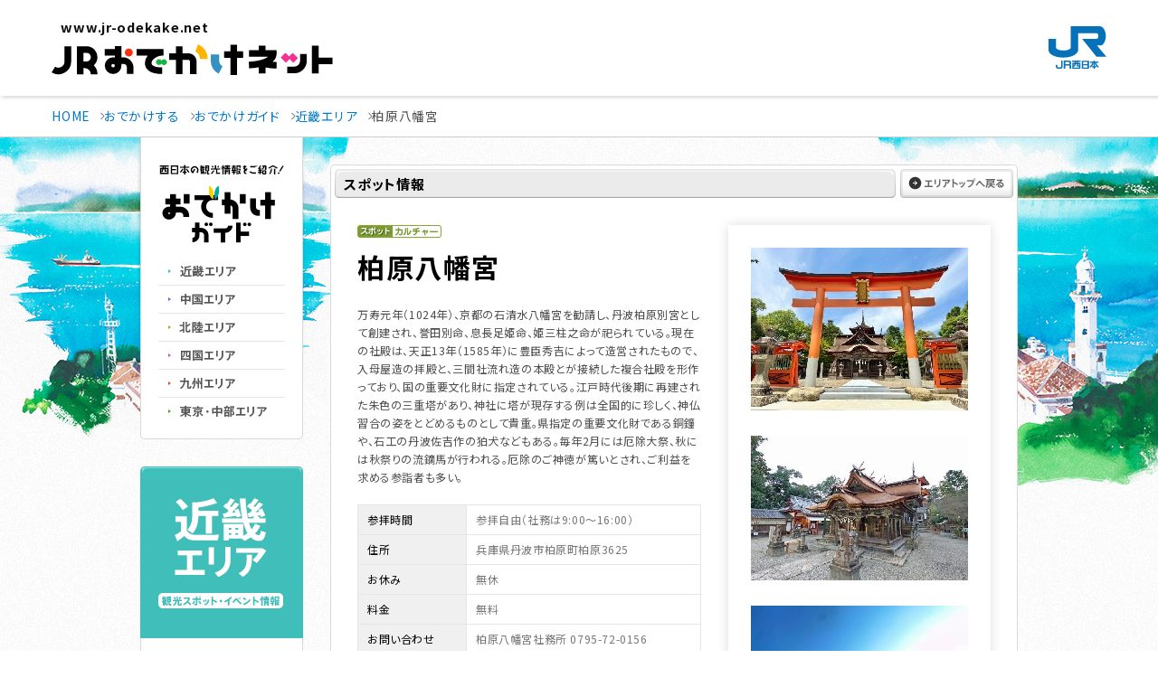

--- FILE ---
content_type: text/html; charset=utf-8
request_url: https://accounts.google.com/o/oauth2/postmessageRelay?parent=https%3A%2F%2Fguide.jr-odekake.net&jsh=m%3B%2F_%2Fscs%2Fabc-static%2F_%2Fjs%2Fk%3Dgapi.lb.en.2kN9-TZiXrM.O%2Fd%3D1%2Frs%3DAHpOoo_B4hu0FeWRuWHfxnZ3V0WubwN7Qw%2Fm%3D__features__
body_size: 163
content:
<!DOCTYPE html><html><head><title></title><meta http-equiv="content-type" content="text/html; charset=utf-8"><meta http-equiv="X-UA-Compatible" content="IE=edge"><meta name="viewport" content="width=device-width, initial-scale=1, minimum-scale=1, maximum-scale=1, user-scalable=0"><script src='https://ssl.gstatic.com/accounts/o/2580342461-postmessagerelay.js' nonce="XK2NFQrnBEJS3gDqexxmvQ"></script></head><body><script type="text/javascript" src="https://apis.google.com/js/rpc:shindig_random.js?onload=init" nonce="XK2NFQrnBEJS3gDqexxmvQ"></script></body></html>

--- FILE ---
content_type: text/css
request_url: https://www.jr-odekake.net/common/css/style/common.css
body_size: 2228
content:
@charset "Shift_JIS";

/*======================================

	1-1.Yahoo UI Library Fonts CSS
	http://developer.yahoo.com/yui/fonts/
	*Copyright (c) 2006, Yahoo! Inc. All rights reserved.
	*http://developer.yahoo.com/yui/license.txt

	Font-size Adjustment
	
	77% = 10px	|	122% = 16px	|	167% = 22px	
	85% = 11px	|	129% = 17px	|	174% = 23px
	92% = 12px	|	136% = 18px	|	182% = 24px
	100% = 13px	|	144% = 19px	|	189% = 25px
	107% = 14px	|	152% = 20px	|	197% = 26px
	114% = 15px	|	159% = 21px	|

=======================================*/

/* /////////////////////////////////////////////////////////////////////////// BaseSet */

html{
	overflow-y: scroll;
	/*background:url(img/footer.jpg) no-repeat center bottom;*/
}

body{
	behavior:url(/common/css/style/csshover.htc);
	background:#FFF;
	color:#4d4d4d;
}

/*html,body{
	height: 100%;
}*/

* html body{
	width: expression(document.body.clientWidth < 962? "960px" : "auto");
}


/* ///////////////////////////////////////// anchor */

a{
	color:#4d4d4d;
	text-decoration:underline;
}

a:visited{
	color:#4d4d4d;
	text-decoration:underline;
}

a:hover{
	min-height: 1em; /* Mac Firefox */
	text-decoration:none;
}


/* ///////////////////////////////////////// fontsize */

p, li, dt, dd, th, td {
	font-size:93%;
}

/* �ｽ}�ｽC�ｽe�ｽC�ｽL�ｽp start */

#myteiki td{
	font-size:100%;
}

/* �ｽ}�ｽC�ｽe�ｽC�ｽL�ｽp end */


.text10 { font-size:77% !important; }
.text11 { font-size:85% !important; }
.text12 { font-size:93% !important; }
.text13 { font-size:100% !important; }
.text14 { font-size:108% !important; }
.text15 { font-size:116% !important; }
.text16 { font-size:123.1% !important; }
.text17 { font-size:131% !important; }
.text18 { font-size:138.5% !important; }
.text19 { font-size:146.5% !important; }
.text20 { font-size:153.9% !important; }
.text21 { font-size:161.6% !important; }
.text22 { font-size:167% !important; }
.text23 { font-size:174% !important; }
.text24 { font-size:182% !important; }
.text25 { font-size:189% !important; }
.text26 { font-size:197% !important; }

/* �ｽl�ｽﾌ継�ｽ�ｽ */

li .text10,
td .text10 { font-size:83.3% !important; }

li p{ font-size:100% !important; }

li ul li p,
li dl dd p{ font-size:107% !important; }

div#odekakeContents p,
div#odekakeContents li,
div#odekakeContents dt,
div#odekakeContents dd,
div#odekakeContents th,
div#odekakeContents td{
	line-height:1.67;
}

/* ///////////////////////////////////////// image */

img{
	vertical-align:bottom;
	line-height:1.0;
}

table th img,
table td img{
	vertical-align:middle;
}

img.middle{
	vertical-align:middle;
}


/* ///////////////////////////////////////// ClearFix */

.clear{
	clear:both;
}

/* modern browsers */

.clearfix:after,
.fBox:after,
div#header:after,
div#odekakeContents:after,
ul.stripeList li:after{
	content: ".";
	display: block;
	height: 0;
	clear: both;
	visibility: hidden;
}

/* IE7 */

.clearfix,
.fBox,
div#header,
div#odekakeContents,
ul.stripeList li{
	display: inline-block;
}

/* legacy IE */

* html .clearfix,
* html .fBox,
* html div#header,
* html div#odekakeContents,
* html ul.stripeList li{
	height: 1%;
}

.clearfix,
.fBox,
div#header,
div#odekakeContents,
ul.stripeList li{
	display: block;
}


/* /////////////////////////////////////////////////////////////////////////// float style */

.fr{
	float:right;
}

.fl{
	float:left;
}

ul.fBox li{
	float:left;
	display:inline;
}

/* /////////////////////////////////////////////////////////////////////////// font style */

.importantRed,
ul.importantRed li{
	color:#b31a1a !important;
	background-color:auto;
}

.txtBold{
	font-weight:bold;
}

.txtNormal{
	font-weight:normal !important;
}

p.txtSmall,
dl.txtSmall dt,
dl.txtSmall dd,
span.txtSmall,
ul.txtSmall li,
ol.txtSmall li,
div.txtSmall p{
	font-size:85% !important;
}

ul.inner li{
	font-size:100% !important;
}


/* /////////////////////////////////////////////////////////////////////////// margin style */

.mt0{ margin-top:0 !important; }
.mt5{ margin-top:5px !important; }
.mt10{ margin-top:10px !important; }
.mt15{ margin-top:15px !important; }
.mt20{ margin-top:20px !important; }
.mt25{ margin-top:25px !important; }
.mt30{ margin-top:30px !important; }
.mt30{ margin-top:35px !important; }
.mt40{ margin-top:40px !important; }
.mt40{ margin-top:45px !important; }
.mt50{ margin-top:50px !important; }

.mb0{ margin-bottom:0 !important; }
.mb5{ margin-bottom:5px !important; }
.mb10{ margin-bottom:10px !important; }
.mb15{ margin-bottom:15px !important; }
.mb20{ margin-bottom:20px !important; }
.mb25{ margin-bottom:25px !important; }
.mb30{ margin-bottom:30px !important; }
.mb35{ margin-bottom:35px !important; }
.mb40{ margin-bottom:40px !important; }
.mb45{ margin-bottom:45px !important; }
.mb50{ margin-bottom:50px !important; }

.mr10{ margin-right:10px !important; }
.mr15{ margin-right:15px !important; }
.mr20{ margin-right:20px !important; }

.ml10{ margin-left:10px !important; }
.ml15{ margin-left:15px !important; }
.ml20{ margin-left:20px !important; }

/* /////////////////////////////////////////////////////////////////////////// label style */

input,
textarea,
label{
	vertical-align:middle;
}
input{
}
select{
	font-size:93%;
}

/*input.image{
	border:none;
	height:auto;
	padding:0;
	vertical-align:middle;
}
input.large,
textarea.large{
	width:400px;
}

	textarea.large{
		height:8em;
	}

input.middle,
textarea.middle{
	width:250px;
}*/

	   
/* /////////////////////////////////////////////////////////////////////////// position */

.alignRight{
	text-align:right !important;
}

.alignRightMr{
	text-align:right !important;
	margin-right:40px;
}

.alignCenter,
table.alignCenter th,
table.alignCenter td{
	text-align:center !important;
}

.alignLeft,
th.alignleft,
td.alignleft{
	text-align:left !important;
}

th.valignMiddle,
td.valignMiddle{
	vertical-align:middle !important;
}

/* /////////////////////////////////////////////////////////////////////////// �ｽ�ｽ�ｽ�ｽ�ｽﾇみ上げ */

.guidance,
.hidden{
	position: absolute;
	/*overflow: hidden;*/
	top: -9999px;
	left: 0;
	height:0;
}

caption.guidance{
	position: absolute;
	/*overflow: hidden;*/
	top: -9999px;
	left: 0;
	height:0;
}
* html caption.guidance{
	display:none;
}
*:first-child + html caption.guidance{
	display:none;
}
html>/**/body  caption.guidance{
	display:none;
}
div.noscript{
	width: 970px;
	margin:0 auto 10px;
	position:relative;
}

div.noscript p{
	/*padding:10px 0;*/
	position:absolute;
}

#blockskip {
/*  background-color: #999;*/
  font-size: 123.07692%;
  height: 1px;
  left: 0;
  overflow: hidden;
  position: absolute;
  text-align: center;
  top: -1px;
  width: 100%;
  z-index: 5;
}

#blockskip a {
/*  color: #999;*/
  overflow: hidden;
}

.show {
  background-color: #f2f3f5 !important;
  border-bottom: solid 1px #999 !important;
  color: #000;
  padding-top: 5px;
  padding-bottom: 5px;
}

.show a {
  background-color: #f2f3f5;
  color: #000 !important;
  font-size: 100% !important;
}


/* /////////////////////////////////////////////////////////////////////////// shiftContents */

/* for shiftContents */

div#shiftContents table {
	border-collapse:separate;
	border-spacing:1px;
}

div#shiftContents table td table td,
div#shiftContents table td p{
	font-size:100%;
}

div#shiftContents table td{
	vertical-align:top;
}

div#shiftContents table.resetTbl{
	border-collapse:collapse;
	border-collapse:inherit;
	border-spacing:0;
}

div#shiftContents table.lineTbl th,
div#shiftContents table.lineTbl td{
	padding:5px;
}

div#shiftContents table .top{
	vertical-align:top;
}

div#shiftContents table .middle{
	vertical-align:middle ;
}

div#shiftContents table .bottom{
	vertical-align:bottom;
}

div#odekakeContents .bnr_commuteShinkansen_top {
	display: none;
}

@media only screen and (max-width: 767px) {
	div#odekakeContents .bnr_commuteShinkansen_top {
		display: block;
		width: 94.66666667vw;
		margin: 4vw 2.66666667vw;
	}
}


--- FILE ---
content_type: application/javascript
request_url: https://guide.jr-odekake.net/scripts/map.js
body_size: 303
content:
function displayMap(id, genre, longitude, latitude, scale, ary) {

	var latlon = new ZDC.LatLon(latitude, longitude);
    var map = new ZDC.Map(
        document.getElementById(id),
        {
            latlon: new ZDC.wgsTotky(latlon),
            zoom: scale,
            mapType: ZDC.MAPTYPE_COLOR
        }
    );

    map.addWidget(new ZDC.ScaleBar());
    map.addWidget(new ZDC.Control({type: ZDC.CTRL_TYPE_ZM}));
    
    var icon = (genre == 'spot') ? '/content/images/common/spot_pin.png' : '/content/images/common/event_pin.png';
    var mrk = new ZDC.Marker(new ZDC.wgsTotky(latlon),{
        offset: new ZDC.Pixel(-17, -37),
        custom: {
            base : {
                src: icon
            }
        }
    });

    map.addWidget(mrk);
    
    //関連スポット
    var s = 1;
    var e = 1;
    for( i=0; i< ary.length; i++){
        var icon = (ary[i][0] == 'spot') ? '/content/images/common/mapspot_n0'+Number(s++)+'.png' :  '/content/images/common/mapevent_n0'+Number(e++)+'.png';
        var mrk = new ZDC.Marker( new ZDC.wgsTotky(new ZDC.LatLon(ary[i][2], ary[i][1])),{
	        offset: new ZDC.Pixel(-10, -9),
	        custom: {
	            base : {
	                src: icon
	            }
	        }
	    });
        map.addWidget(mrk);
	}
}


--- FILE ---
content_type: application/javascript
request_url: https://guide.jr-odekake.net/scripts/plugins.min.js
body_size: 1885
content:
(function(b){var e={imgext:"gif|jpg|png",inImgInit:function(d,a){var c=RegExp("("+a.imgPostfixOff+"|"+a.imgPostfixIn+").("+e.imgext+")$");d.find("img").each(function(){this.originalSrc||(this.originalSrc=b(this).attr("src").replace(c,a.imgPostfixOff+".$2"));this.inSrc=b(this).attr("src").replace(c,a.imgPostfixIn+".$2")})},accordionOptions:function(){return{speed:400,buttons:"dt",bodies:"dd",hideOthers:!1,imgPostfixIn:null,imgPostfixOff:""}},accordionOpen:function(d,a,c){b(a).slideDown(c.speed);c.imgPostfixIn&&
(d=b(d).find("img"),d.attr("src",d[0].inSrc))},accordionClose:function(d,a,c){b(a).slideUp(c.speed,function(){if(c.imgPostfixIn){var a=b(d).find("img");a.attr("src",a[0].originalSrc)}})}};b.extend(b.easing,{easeOutExpo:function(b,a,c,f,g){return a==g?c+f:f*(-Math.pow(2,-10*a/g)+1)+c}});b.fn.rollOver=function(d){var a=b.extend({imgPostfixOff:"",imgPostfixOn:"_on",imgPostfixIn:"_in"},d),c=RegExp("("+a.imgPostfixOn+"|"+a.imgPostfixIn+").("+e.imgext+")$"),f=RegExp(a.imgPostfixOff+".("+e.imgext+")$"),
g=RegExp(a.imgPostfixIn+".("+e.imgext+")$");this.each(function(){if(!b(this).attr("src"))return!1;this.originalSrc=b(this).attr("src").replace(c,a.imgPostfixOff+".$2");this.rolloverSrc=this.originalSrc.replace(f,a.imgPostfixOn+".$1");this.inSrc=this.originalSrc.replace(f,a.imgPostfixIn+".$1");this.rolloverImg=new Image;this.rolloverImg.src=this.rolloverSrc;b(this).hover(function(){b(this).attr("src").match(g)||b(this).attr("src",this.rolloverSrc)},function(){b(this).attr("src").match(g)||b(this).attr("src",
this.originalSrc)})});return this};b.fn.fadeOver=function(d){var a=b.extend({speed:150,opacity:0.75,imgPostfixIn:null},d),c=null;a.imgPostfixIn&&(c=RegExp(a.imgPostfixIn+".("+e.imgext+")$"));this.each(function(){b(this).hover(function(){(!c||!b(this).attr("src").match(c))&&b(this).stop(!0,!1).fadeTo(a.speed,a.opacity)},function(){(!c||!b(this).attr("src").match(c))&&b(this).fadeTo(a.speed,1)})});return this};b.fn.crossOver=function(d){var a=b.extend({speed:300,imgPostfixOff:"",imgPostfixOn:"_on",
imgPostfixIn:"_in"},d),c=RegExp("("+a.imgPostfixOn+"|"+a.imgPostfixIn+").("+e.imgext+")$"),f=RegExp(a.imgPostfixOff+".("+e.imgext+")$"),g=RegExp(a.imgPostfixIn+".("+e.imgext+")$");this.each(function(){if(!b(this).attr("src"))return!1;this.originalSrc=b(this).attr("src").replace(c,a.imgPostfixOff+".$2");this.rolloverSrc=this.originalSrc.replace(f,a.imgPostfixOn+".$1");this.inSrc=this.originalSrc.replace(f,a.imgPostfixIn+".$1");this.rolloverImg=new Image;this.rolloverImg.src=this.rolloverSrc;b(this.rolloverImg).css({position:"absolute",
display:"block",opacity:0});b(this).before(this.rolloverImg);b(this).parent().hover(function(){var c=b(this).find("img");if(c[1].src.match(g))return!1;b(c[0]).width(b(this).width()).stop(!0,!1).fadeTo(a.speed,1)},function(){var c=b(this).find("img");if(c[1].src.match(g))return!1;b(c[0]).stop(!0,!1).fadeTo(a.speed,0)})});return this};b.fn.smoothLink=function(d){var a=b.extend({speed:1200,easing:"easeOutExpo",marginTop:0},d);this.each(function(){var c=this.href.indexOf("#");0<=c&&b(this).click(function(){var d=
this.href.slice(c);if("#"!=d){var g=navigator.appName.match(/Opera/)?"html":"html, body";b(g).animate({scrollTop:b(d).offset().top-a.marginTop},a.speed,a.easing)}return!1})});return this};b.fn.alignHeights=function(){if(1<this.length){var d=0;this.each(function(){d=Math.max(b(this).height(),d)});this.css("height",d)}return this};b.fn.boxTarget=function(d){var a=b.extend({hoverClass:"boxTargetHover"},d);this.each(function(){function c(a,b){var c=a.attr("href");"#"!=c.substr(0,1)?a.is("[target=_blank]")?
window.open(c):window.location=c:!1==b&&a.click()}b(this).css("cursor","pointer").hover(function(){b(this).addClass(a.hoverClass);b(this).find("img").each(function(){this.rolloverSrc&&b(this).unbind("mouseover").unbind("mouseout").attr("src",this.rolloverSrc)})},function(){b(this).removeClass(a.hoverClass);b(this).find("img").each(function(){this.originalSrc&&b(this).attr("src",this.originalSrc)})}).click(function(){var a=b(this).find("a:first");0<a.length&&c(a,!1);return!1});b(this).find("a").click(function(){c(b(this),
!0);return!1})});return this};b.fn.popup=function(d){d=b.extend({target:null,width:640,height:400,menubar:"no",toolbar:"no",location:"yes",status:"no",resizable:"yes",scrollbars:"yes"},d);var a=d.target;delete d.target;var c=[],f;for(f in d)c.push(f+"="+(!0===d[f]?"yes":!1===d[f]?"no":d[f]));this.each(function(){b(this).click(function(){window.open(b(this).attr("href"),a,c.join(","));return!1})});return this};b.fn.flipSlide=function(d){var a=b.extend({speed:400,interval:null,buttons:null,bodies:"li",
bodyResize:!1,nextButton:null,prevButton:null,startPage:1,imgPostfixOff:"",imgPostfixIn:null,buttonInClass:null,fadeOverlap:!0,animate:null},d),c=null,f=-1;this.each(function(){function d(){var a=h.index(h.filter(":visible"))+1;a>=h.length&&(a=0);k(a)}function k(e,k){var l=k||a.speed,m=b(h[e]),n=h.not(":eq("+e+")"),p=!0===a.bodyResize?m.parent():b(a.bodyResize);f=e;a.animate?a.animate(m,n):a.fadeOverlap?(n.stop(!0,!1).fadeOut(l),m.fadeIn(l),a.bodyResize&&p.animate({height:m.height()},l)):h.stop(!0,
!1).fadeOut(l,function(){0==h.filter(":visible").length&&(b(h[f]).fadeTo(1,l),a.bodyResize&&p.animate({height:b(h[f]).height()},l))});j&&j.each(function(c){var d=b(this).find("img");j&&a.imgPostfixIn&&(e==c?d.attr("src",d[0].inSrc):d.attr("src",d[0].originalSrc));e==c?d.addClass("current"):d.removeClass("current")});j&&a.buttonInClass&&j.each(function(c){e==c?b(this).addClass(a.buttonInClass):b(this).removeClass(a.buttonInClass)});a.interval&&(c&&clearInterval(c),c=setTimeout(d,a.interval))}var j=
a.buttons?b(this).find(a.buttons):null,h=b(this).find(a.bodies);j&&a.imgPostfixIn&&e.inImgInit(j,a);k(a.startPage-1,1);j&&j.click(function(){var a=this.href.substring(this.href.indexOf("#"),this.href.length),a=h.index(h.filter(a));k(a);return!1});a.nextButton&&b(a.nextButton).click(function(){d();return!1});a.prevButton&&b(a.prevButton).click(function(){var a=h.index(h.filter(":visible"))-1;0>a&&(a=h.length-1);k(a);return!1});a.interval&&(c=setTimeout(d,a.interval))});return this};b.fn.accordion=
function(d){var a=b.extend(e.accordionOptions(),d);this.each(function(){var c=b(this).find(a.buttons),d=b(this).find(a.bodies);c&&a.imgPostfixIn&&e.inImgInit(c,a);b(c).each(function(g){b(this).click(function(){b(d[g]).is(":visible")?e.accordionClose(this,d[g],a):(e.accordionOpen(this,d[g],a),a.hideOthers&&b(c).each(function(b){g!=b&&e.accordionClose(this,d[b],a)}));return!1})})});return this};b.fn.accordionShow=function(d){var a=b.extend(e.accordionOptions(),d);this.each(function(){var c=b(this).find(a.buttons),
d=b(this).find(a.bodies);c&&a.imgPostfixIn&&e.inImgInit(c,a);b(c).each(function(b){e.accordionOpen(this,d[b],a)})});return this};b.fn.accordionHide=function(d){var a=b.extend(e.accordionOptions(),d);this.each(function(){var c=b(this).find(a.buttons),d=b(this).find(a.bodies);c&&a.imgPostfixIn&&e.inImgInit(c,a);b(c).each(function(b){e.accordionClose(this,d[b],a)})});return this}})(jQuery);
function isIE(b){switch(b){case 6:return!jQuery.support.style&&"undefined"==typeof document.documentElement.style.maxHeight;case 7:return!jQuery.support.style&&"undefined"!=typeof document.documentElement.style.maxHeight;case 8:return!jQuery.support.opacity&&jQuery.support.style;case 9:return void 0!=window.ActiveXObject&&jQuery.support.opacity;case 67:return!jQuery.support.style;case 678:return!jQuery.support.opacity;default:return void 0!=window.ActiveXObject}};


--- FILE ---
content_type: application/javascript
request_url: https://guide.jr-odekake.net/_Incapsula_Resource?SWJIYLWA=719d34d31c8e3a6e6fffd425f7e032f3&ns=2&cb=836345843
body_size: 19875
content:
var _0xdab1=['\x77\x34\x74\x62\x77\x6f\x4c\x44\x6c\x43\x78\x75\x77\x37\x64\x4b\x65\x73\x4b\x7a\x4b\x44\x5a\x74\x59\x63\x4b\x37\x77\x71\x49\x50\x77\x6f\x33\x43\x6d\x4d\x4f\x55\x77\x34\x62\x43\x6f\x38\x4f\x71\x48\x68\x62\x43\x67\x4d\x4f\x34\x55\x63\x4b\x72','\x77\x37\x59\x68\x77\x34\x50\x44\x73\x44\x49\x3d','\x77\x71\x72\x44\x73\x4d\x4b\x4e\x77\x35\x33\x43\x67\x41\x48\x43\x76\x32\x6a\x43\x74\x67\x6e\x44\x75\x41\x3d\x3d','\x4b\x68\x49\x42\x77\x6f\x77\x72\x77\x35\x46\x6d\x5a\x51\x3d\x3d','\x77\x37\x55\x36\x4c\x51\x6a\x44\x6d\x6d\x66\x44\x72\x73\x4f\x2b\x77\x37\x39\x6f\x4e\x38\x4b\x6b\x77\x72\x73\x59\x58\x30\x78\x77\x77\x34\x66\x44\x74\x73\x4f\x32\x61\x56\x31\x4d\x46\x30\x35\x54\x77\x72\x6e\x44\x69\x4d\x4f\x79\x77\x72\x30\x54\x77\x34\x46\x68\x77\x37\x72\x43\x73\x4d\x4f\x4b\x77\x35\x62\x44\x73\x51\x45\x70\x77\x72\x44\x43\x70\x38\x4f\x53\x4c\x45\x48\x43\x68\x6c\x48\x44\x70\x55\x44\x43\x70\x73\x4b\x6f\x77\x35\x59\x43\x48\x79\x70\x51\x52\x78\x37\x43\x6a\x67\x56\x76\x4b\x32\x4a\x32\x47\x63\x4f\x2f\x77\x34\x55\x70\x77\x6f\x39\x7a\x64\x46\x56\x66\x77\x34\x59\x48\x77\x71\x42\x6e\x51\x47\x48\x43\x73\x31\x33\x43\x72\x44\x33\x43\x70\x67\x3d\x3d','\x44\x73\x4b\x6e\x44\x67\x3d\x3d','\x43\x38\x4f\x4f\x77\x72\x45\x3d','\x53\x73\x4b\x58\x77\x71\x56\x42\x49\x73\x4b\x49\x77\x34\x52\x49\x77\x6f\x41\x3d','\x5a\x56\x4e\x75\x77\x36\x58\x44\x75\x32\x46\x35\x56\x67\x3d\x3d','\x53\x63\x4b\x63\x77\x72\x4e\x58\x4c\x63\x4b\x4f\x77\x34\x52\x65','\x4d\x6e\x56\x78\x77\x37\x6f\x3d','\x4f\x68\x49\x78\x77\x6f\x30\x30\x77\x35\x31\x6d\x64\x6e\x76\x43\x6a\x63\x4f\x7a\x77\x6f\x51\x77\x57\x68\x54\x44\x69\x47\x44\x43\x68\x55\x73\x33\x4f\x41\x3d\x3d','\x77\x72\x2f\x44\x76\x73\x4b\x50\x77\x35\x76\x43\x6b\x51\x3d\x3d','\x56\x73\x4f\x35\x77\x6f\x6b\x72\x58\x7a\x64\x34\x4a\x33\x33\x43\x75\x73\x4f\x4c\x77\x70\x41\x3d','\x4c\x4d\x4b\x76\x77\x6f\x4c\x44\x73\x4d\x4f\x36\x77\x6f\x50\x43\x74\x63\x4b\x45\x46\x48\x63\x30\x77\x34\x72\x44\x70\x73\x4b\x38\x77\x71\x63\x62\x77\x70\x37\x44\x71\x73\x4f\x30\x4b\x4d\x4b\x59\x55\x67\x3d\x3d','\x77\x34\x76\x43\x75\x63\x4b\x56\x77\x71\x6b\x62','\x66\x33\x66\x44\x68\x58\x6e\x43\x6f\x4d\x4f\x41\x77\x71\x7a\x43\x6d\x77\x3d\x3d','\x77\x35\x50\x43\x75\x63\x4b\x50\x77\x72\x55\x5a\x77\x37\x48\x43\x69\x44\x42\x70\x57\x6c\x6a\x43\x69\x63\x4f\x70\x77\x37\x66\x43\x6e\x6d\x38\x6c\x77\x6f\x4a\x67\x77\x71\x44\x43\x67\x6a\x50\x44\x75\x63\x4f\x37','\x77\x34\x50\x44\x6a\x41\x6b\x69\x45\x38\x4b\x75\x4e\x32\x77\x35\x77\x72\x45\x3d','\x77\x37\x49\x30\x77\x35\x73\x3d','\x77\x35\x6e\x43\x76\x63\x4b\x50\x77\x72\x55\x64\x77\x37\x58\x43\x71\x43\x5a\x72\x45\x51\x3d\x3d','\x77\x71\x4a\x45\x63\x63\x4b\x69\x77\x71\x77\x77\x54\x52\x4d\x3d','\x77\x36\x6b\x73\x77\x34\x54\x43\x68\x4d\x4b\x56\x4d\x55\x7a\x43\x6f\x63\x4f\x33\x77\x72\x68\x66\x77\x34\x34\x3d','\x77\x34\x45\x30\x4c\x68\x48\x44\x6d\x67\x3d\x3d','\x77\x36\x30\x6d\x77\x35\x4c\x43\x6c\x63\x4b\x59','\x4a\x63\x4b\x6e\x48\x69\x35\x76\x45\x79\x59\x43\x77\x71\x7a\x43\x6c\x63\x4f\x6b\x58\x4d\x4f\x6a','\x77\x36\x52\x4c\x59\x6e\x64\x65\x48\x67\x3d\x3d','\x77\x37\x62\x44\x68\x77\x62\x44\x69\x42\x49\x3d','\x45\x73\x4b\x4c\x46\x63\x4b\x59\x63\x55\x55\x3d','\x45\x73\x4b\x63\x48\x63\x4b\x62\x62\x47\x6b\x59\x61\x38\x4f\x38\x59\x4d\x4f\x78\x51\x63\x4b\x72\x45\x78\x31\x7a','\x77\x34\x33\x43\x73\x77\x4c\x44\x75\x53\x46\x37','\x77\x37\x62\x44\x68\x77\x62\x44\x69\x42\x4c\x43\x6c\x46\x55\x53\x55\x6b\x46\x63\x5a\x47\x48\x43\x6e\x33\x51\x3d','\x77\x37\x41\x75\x77\x37\x64\x6b\x77\x70\x41\x33','\x4c\x4d\x4b\x32\x77\x72\x54\x44\x75\x63\x4b\x32\x77\x72\x58\x43\x71\x4d\x4b\x34\x46\x33\x59\x34\x77\x35\x62\x44\x68\x63\x4f\x39\x77\x37\x31\x46\x77\x70\x50\x44\x75\x38\x4f\x35\x4a\x38\x4b\x4a\x53\x41\x3d\x3d','\x46\x7a\x7a\x44\x6f\x38\x4b\x37\x77\x72\x62\x44\x72\x79\x6c\x76\x77\x34\x51\x6c\x77\x37\x33\x44\x73\x77\x6e\x44\x74\x6e\x30\x43\x5a\x6d\x72\x43\x68\x67\x3d\x3d','\x56\x63\x4f\x34\x77\x70\x59\x63\x77\x6f\x4d\x47\x51\x55\x51\x5a\x77\x71\x62\x44\x67\x7a\x4d\x3d','\x55\x63\x4b\x59\x77\x72\x64\x4e\x49\x38\x4b\x41\x77\x35\x35\x43\x77\x70\x62\x43\x6c\x63\x4f\x56\x77\x34\x6e\x44\x70\x38\x4b\x38\x5a\x6d\x39\x71\x50\x47\x6a\x43\x6c\x78\x33\x43\x6b\x79\x6a\x43\x69\x6e\x35\x69\x77\x70\x70\x46\x5a\x77\x3d\x3d','\x65\x73\x4b\x68\x77\x72\x38\x55\x46\x77\x3d\x3d','\x59\x4d\x4b\x45\x77\x71\x73\x3d','\x4d\x45\x6e\x43\x6f\x63\x4f\x6a\x77\x36\x74\x33\x56\x4d\x4b\x4e\x63\x41\x3d\x3d','\x61\x4d\x4b\x4b\x77\x6f\x52\x79\x61\x38\x4b\x62\x48\x55\x39\x63\x5a\x4d\x4f\x38\x77\x71\x62\x43\x68\x38\x4b\x48\x46\x38\x4b\x61\x43\x73\x4b\x72\x77\x6f\x77\x54\x77\x72\x7a\x43\x72\x63\x4b\x47\x77\x71\x39\x55\x4f\x38\x4f\x4a','\x41\x63\x4b\x53\x45\x4d\x4b\x65\x59\x41\x3d\x3d','\x77\x6f\x41\x6c\x77\x35\x63\x3d','\x77\x6f\x35\x52\x77\x71\x2f\x44\x76\x41\x7a\x43\x6d\x47\x59\x3d','\x77\x35\x48\x44\x71\x68\x54\x44\x68\x44\x31\x4d\x77\x34\x30\x30\x63\x53\x52\x51\x77\x71\x6a\x43\x6f\x63\x4b\x70\x46\x69\x73\x74','\x77\x36\x55\x34\x77\x34\x62\x44\x74\x69\x50\x43\x74\x77\x3d\x3d','\x61\x38\x4b\x73\x77\x72\x77\x44\x45\x38\x4f\x30\x77\x35\x78\x75\x61\x38\x4f\x5a','\x77\x36\x4a\x50\x66\x58\x6c\x52\x43\x38\x4f\x4c\x64\x73\x4b\x61\x77\x36\x58\x43\x73\x4d\x4b\x4a\x77\x70\x44\x43\x6c\x4d\x4b\x74\x77\x36\x6e\x43\x74\x6d\x7a\x44\x74\x6c\x4a\x6a\x77\x72\x74\x62\x77\x34\x30\x69\x77\x34\x67\x34\x77\x36\x4a\x51\x77\x36\x44\x43\x67\x43\x31\x73\x77\x36\x37\x44\x6b\x38\x4b\x5a\x64\x63\x4b\x45\x5a\x41\x3d\x3d','\x77\x70\x74\x4e\x77\x72\x2f\x44\x75\x38\x4f\x2f','\x77\x37\x6e\x44\x6d\x44\x44\x43\x75\x45\x77\x66\x58\x42\x42\x6a\x50\x73\x4b\x4e\x77\x34\x45\x6d','\x77\x36\x37\x44\x6d\x54\x54\x43\x70\x47\x6b\x4c','\x77\x36\x44\x43\x6c\x4d\x4f\x73\x51\x79\x45\x3d','\x77\x70\x42\x63\x77\x71\x7a\x44\x73\x67\x4c\x43\x6c\x32\x48\x43\x6c\x32\x50\x43\x67\x79\x33\x43\x73\x63\x4f\x59\x47\x58\x64\x70\x77\x36\x6f\x51\x4a\x47\x5a\x48\x47\x47\x76\x44\x72\x45\x4c\x43\x71\x63\x4b\x5a\x46\x41\x50\x43\x6f\x73\x4b\x55\x64\x30\x62\x43\x6d\x47\x6b\x44\x77\x6f\x34\x46\x58\x51\x3d\x3d','\x44\x63\x4f\x69\x77\x70\x50\x43\x6c\x38\x4f\x30','\x77\x35\x58\x44\x6b\x41\x49\x2b\x4e\x38\x4b\x71\x4a\x6d\x73\x69\x77\x70\x73\x53\x43\x38\x4b\x44','\x55\x4d\x4f\x65\x5a\x46\x6e\x44\x67\x53\x6b\x3d','\x55\x4d\x4f\x65\x5a\x46\x6e\x44\x67\x51\x3d\x3d','\x77\x6f\x49\x41\x77\x35\x6b\x43\x56\x73\x4f\x50\x62\x4d\x4b\x4e\x77\x34\x67\x42\x77\x6f\x51\x44\x77\x37\x4a\x5a\x44\x63\x4b\x54\x77\x71\x37\x44\x73\x6c\x2f\x44\x75\x6c\x58\x43\x6f\x63\x4f\x72\x4a\x4d\x4b\x31\x43\x63\x4f\x73\x77\x71\x50\x44\x72\x38\x4f\x34\x62\x4d\x4b\x67\x48\x73\x4b\x36\x41\x4d\x4f\x2b\x51\x32\x6e\x43\x72\x41\x3d\x3d','\x58\x38\x4b\x73\x53\x38\x4b\x4e\x62\x7a\x70\x79\x47\x6d\x6b\x32\x77\x37\x50\x44\x72\x7a\x34\x3d','\x50\x31\x4c\x43\x72\x63\x4f\x6f\x77\x35\x74\x39','\x77\x70\x6e\x44\x6e\x73\x4f\x56\x41\x46\x38\x3d','\x77\x36\x4c\x44\x69\x69\x50\x43\x6f\x32\x6f\x5a\x54\x52\x46\x6c\x56\x4d\x4b\x63\x77\x35\x6b\x79\x77\x35\x31\x49\x77\x35\x50\x43\x6b\x73\x4f\x4f\x45\x73\x4b\x30\x77\x72\x33\x44\x76\x38\x4f\x54\x77\x35\x56\x37\x77\x70\x30\x6e\x77\x37\x48\x44\x70\x30\x34\x7a\x77\x71\x62\x44\x75\x46\x34\x6b\x4b\x4d\x4b\x6c\x53\x63\x4f\x53\x77\x71\x6a\x43\x69\x56\x41\x45\x4e\x56\x67\x4c','\x77\x34\x4d\x78\x49\x6a\x6e\x43\x72\x38\x4b\x41\x54\x51\x3d\x3d','\x4f\x73\x4b\x61\x48\x38\x4b\x5a\x61\x6b\x55\x68\x61\x4d\x4f\x36\x4b\x63\x4f\x53\x58\x4d\x4b\x59\x48\x6c\x52\x51\x77\x36\x2f\x43\x6b\x38\x4b\x64\x77\x6f\x67\x65\x47\x48\x33\x44\x73\x33\x77\x3d','\x65\x4d\x4f\x6c\x43\x63\x4b\x73\x77\x70\x30\x76\x41\x73\x4f\x33\x77\x35\x77\x34\x77\x36\x6a\x44\x76\x7a\x76\x43\x68\x30\x55\x3d','\x77\x70\x37\x44\x6c\x4d\x4f\x64\x48\x55\x2f\x44\x76\x67\x3d\x3d','\x5a\x4d\x4b\x5a\x77\x70\x4e\x74\x61\x51\x3d\x3d','\x52\x4d\x4f\x68\x77\x37\x62\x44\x6a\x4d\x4f\x69\x57\x73\x4b\x51\x65\x38\x4b\x68\x77\x6f\x6e\x43\x6d\x67\x6f\x51\x77\x37\x4d\x64\x56\x63\x4b\x6f\x77\x35\x67\x2b\x4a\x6c\x4c\x43\x67\x33\x37\x44\x67\x57\x37\x44\x6b\x30\x6e\x43\x68\x63\x4f\x6e\x77\x34\x63\x3d','\x63\x73\x4b\x67\x77\x72\x67\x36\x58\x38\x4f\x6a\x54\x4d\x4f\x37\x77\x36\x33\x44\x70\x38\x4b\x52\x62\x44\x30\x3d','\x77\x34\x33\x44\x6a\x41\x55\x6c\x47\x73\x4b\x6f','\x77\x35\x50\x43\x75\x63\x4b\x50\x77\x72\x55\x5a\x77\x37\x48\x43\x69\x44\x42\x70\x57\x6b\x37\x43\x6c\x63\x4f\x69\x77\x36\x76\x43\x75\x6d\x73\x30\x77\x6f\x56\x37\x77\x6f\x72\x44\x6a\x54\x58\x44\x72\x4d\x4b\x68\x77\x36\x66\x43\x6d\x54\x37\x44\x75\x7a\x5a\x49\x51\x52\x63\x3d','\x77\x36\x41\x6c\x77\x37\x74\x6c\x77\x71\x55\x6a\x52\x38\x4b\x49\x77\x71\x67\x36\x77\x70\x54\x44\x70\x73\x4f\x68','\x4c\x68\x45\x7a\x77\x6f\x77\x2f\x77\x35\x64\x36\x62\x77\x3d\x3d','\x77\x71\x38\x7a\x77\x6f\x66\x44\x6b\x63\x4b\x4d\x62\x78\x37\x44\x6f\x63\x4f\x69\x77\x36\x56\x58\x77\x70\x37\x44\x70\x42\x72\x43\x6a\x58\x44\x44\x74\x52\x58\x43\x67\x45\x66\x44\x6b\x78\x6f\x3d','\x54\x33\x46\x33\x58\x58\x30\x3d','\x46\x44\x41\x75','\x53\x38\x4f\x45\x77\x35\x76\x43\x74\x41\x3d\x3d','\x54\x63\x4f\x51\x77\x34\x54\x43\x71\x58\x49\x3d','\x66\x57\x46\x59','\x50\x54\x30\x73','\x77\x72\x6e\x44\x69\x73\x4b\x76\x5a\x6d\x30\x6a\x64\x67\x38\x6b\x77\x71\x68\x6e\x50\x73\x4b\x75','\x48\x73\x4b\x65\x47\x77\x3d\x3d','\x64\x63\x4b\x5a\x77\x70\x45\x3d','\x77\x36\x67\x36\x77\x37\x6b\x3d','\x77\x36\x62\x44\x67\x4d\x4b\x71\x77\x34\x44\x43\x6c\x78\x4c\x43\x75\x6e\x6a\x43\x74\x77\x72\x44\x71\x33\x6a\x44\x72\x38\x4f\x73\x77\x70\x51\x55\x77\x35\x68\x38\x66\x4d\x4f\x52\x65\x4d\x4b\x53\x77\x36\x42\x7a\x5a\x52\x78\x76\x57\x4d\x4f\x6e\x4e\x4d\x4b\x4a\x5a\x4d\x4b\x30\x77\x34\x6b\x3d','\x4f\x73\x4b\x53\x43\x4d\x4b\x44','\x4a\x4d\x4b\x6c\x41\x69\x39\x6c\x45\x41\x3d\x3d','\x77\x6f\x31\x49\x77\x72\x6a\x44\x71\x42\x48\x43\x68\x41\x3d\x3d','\x4e\x69\x55\x51','\x77\x71\x68\x35\x77\x72\x30\x3d','\x52\x73\x4f\x76\x77\x36\x63\x3d','\x77\x37\x49\x41\x4c\x41\x3d\x3d','\x77\x6f\x6a\x44\x6d\x63\x4f\x57\x48\x55\x2f\x44\x76\x77\x3d\x3d','\x77\x35\x37\x44\x73\x31\x72\x44\x71\x57\x59\x36\x77\x72\x63\x4c\x77\x6f\x31\x52\x77\x37\x52\x46\x49\x73\x4b\x4f\x66\x4d\x4f\x4f\x77\x37\x42\x64\x4c\x47\x76\x43\x76\x4d\x4f\x58\x77\x35\x6f\x55\x66\x4d\x4b\x2b\x66\x38\x4f\x53\x58\x73\x4f\x4b\x49\x43\x50\x44\x6b\x38\x4b\x4e\x77\x71\x64\x47\x4d\x54\x77\x6f\x50\x54\x4e\x53\x77\x37\x56\x65\x77\x34\x62\x44\x6d\x55\x30\x2f\x77\x35\x30\x70\x53\x58\x34\x62\x66\x63\x4f\x67\x77\x72\x58\x43\x75\x4d\x4f\x52\x46\x57\x62\x43\x6c\x4d\x4b\x4a\x4d\x63\x4b\x35\x51\x77\x3d\x3d','\x61\x4d\x4f\x30\x42\x63\x4f\x51\x57\x41\x68\x42\x42\x48\x38\x6c\x77\x34\x50\x44\x6c\x52\x59\x37\x50\x4d\x4b\x32\x77\x35\x6b\x73\x77\x36\x30\x57\x4b\x63\x4b\x59\x55\x56\x76\x43\x74\x54\x62\x44\x6f\x63\x4f\x36\x44\x38\x4f\x78\x59\x4d\x4f\x42\x77\x72\x4c\x44\x72\x6c\x55\x6b\x62\x4d\x4b\x47\x4d\x63\x4f\x45','\x77\x37\x45\x48\x4e\x68\x34\x3d','\x48\x63\x4b\x6b\x4b\x67\x3d\x3d','\x43\x52\x6b\x48','\x4f\x73\x4b\x31\x59\x51\x3d\x3d','\x4d\x38\x4f\x46\x77\x72\x30\x4c\x77\x72\x49\x36\x64\x32\x6b\x79\x77\x34\x2f\x43\x75\x51\x3d\x3d','\x53\x63\x4b\x59\x77\x71\x31\x52\x49\x51\x3d\x3d','\x59\x73\x4f\x72\x4c\x4d\x4b\x78\x77\x6f\x67\x6e\x47\x4d\x4f\x2f','\x77\x36\x49\x30\x77\x34\x44\x44\x70\x41\x3d\x3d','\x62\x73\x4b\x30\x77\x72\x77\x41','\x55\x63\x4f\x65\x59\x46\x62\x44\x6b\x54\x39\x65\x77\x6f\x35\x34\x57\x6b\x33\x43\x6f\x54\x6b\x3d','\x77\x37\x77\x37\x77\x37\x6b\x3d','\x43\x4d\x4f\x78\x77\x70\x77\x3d','\x48\x63\x4f\x4a\x77\x71\x4d\x77\x55\x54\x4e\x6d\x49\x45\x58\x43\x75\x63\x4f\x4f\x77\x71\x72\x43\x76\x63\x4f\x2f\x77\x70\x38\x37\x45\x38\x4f\x71\x77\x36\x48\x44\x67\x4d\x4f\x53\x41\x56\x49\x45\x77\x34\x49\x46\x66\x44\x6b\x5a\x77\x72\x2f\x43\x71\x38\x4f\x67\x43\x67\x55\x3d','\x66\x38\x4f\x46\x77\x72\x30\x35','\x4d\x45\x58\x43\x76\x38\x4f\x31\x77\x35\x35\x70\x51\x51\x3d\x3d','\x77\x36\x44\x44\x68\x44\x49\x3d','\x63\x4d\x4b\x36\x77\x72\x4d\x73\x63\x63\x4f\x7a','\x48\x38\x4f\x73\x77\x70\x7a\x43\x6c\x38\x4f\x38\x77\x72\x44\x44\x67\x6b\x49\x3d','\x46\x6c\x78\x34','\x41\x7a\x72\x44\x6f\x38\x4b\x73\x77\x72\x62\x44\x74\x47\x49\x3d','\x77\x37\x6c\x41\x62\x33\x56\x51\x41\x38\x4f\x52\x66\x4d\x4b\x4d','\x50\x33\x56\x37\x77\x36\x7a\x44\x72\x6e\x6a\x44\x73\x77\x3d\x3d','\x61\x38\x4b\x38\x77\x72\x6f\x3d','\x47\x63\x4b\x53\x43\x73\x4b\x43\x59\x6c\x63\x36\x59\x63\x4f\x38','\x77\x35\x59\x7a\x4e\x44\x48\x43\x6f\x73\x4b\x4c\x61\x38\x4b\x52\x52\x38\x4f\x41\x62\x78\x4e\x63\x49\x78\x66\x44\x69\x77\x76\x44\x71\x41\x3d\x3d','\x77\x34\x68\x50\x66\x33\x55\x3d','\x56\x63\x4f\x4a\x63\x57\x50\x44\x6a\x44\x64\x2b','\x4e\x63\x4b\x76\x77\x36\x30\x30\x4c\x38\x4f\x34\x48\x73\x4f\x70\x77\x71\x7a\x44\x6e\x38\x4f\x44\x5a\x47\x67\x37\x4a\x41\x3d\x3d','\x77\x36\x44\x44\x6d\x41\x76\x44\x6b\x51\x38\x3d','\x77\x34\x33\x44\x71\x52\x62\x43\x6a\x6b\x67\x2b\x66\x6a\x5a\x65\x4d\x4d\x4b\x6e\x77\x37\x6b\x4b\x77\x37\x52\x75\x77\x36\x33\x43\x73\x4d\x4f\x48\x5a\x73\x4b\x74\x77\x6f\x48\x44\x69\x73\x4f\x32\x77\x36\x4a\x52\x77\x71\x67\x67\x77\x36\x66\x43\x70\x47\x38\x79\x77\x71\x66\x44\x75\x68\x59\x64\x42\x73\x4b\x49\x42\x63\x4f\x76\x77\x71\x72\x43\x6b\x30\x63\x63\x4b\x51\x77\x69\x41\x63\x4b\x37\x49\x47\x49\x4e\x77\x34\x4e\x58\x51\x32\x4a\x4c\x77\x70\x35\x41\x77\x36\x72\x44\x75\x38\x4b\x36\x44\x4d\x4b\x64\x77\x37\x51\x3d','\x77\x71\x48\x43\x72\x73\x4b\x2b','\x57\x63\x4b\x68\x49\x63\x4f\x6e\x4b\x57\x52\x30\x5a\x4d\x4f\x4b\x77\x34\x4a\x5a\x77\x70\x44\x44\x74\x73\x4f\x6f\x77\x71\x44\x44\x6b\x63\x4f\x73','\x4c\x51\x30\x2b\x77\x70\x45\x74','\x77\x37\x6e\x43\x6f\x63\x4b\x30','\x77\x35\x39\x61\x77\x6f\x33\x44\x67\x67\x4a\x74','\x77\x36\x76\x44\x6f\x44\x51\x3d','\x77\x34\x4c\x44\x72\x44\x2f\x44\x6f\x63\x4f\x68\x52\x41\x3d\x3d','\x77\x35\x45\x76\x77\x35\x73\x3d','\x5a\x4d\x4b\x30\x53\x67\x3d\x3d','\x77\x71\x72\x44\x74\x38\x4b\x43\x77\x35\x7a\x43\x74\x51\x63\x3d','\x64\x73\x4b\x34\x77\x71\x41\x3d','\x64\x63\x4f\x73\x48\x73\x4b\x33\x77\x72\x73\x36','\x52\x38\x4b\x7a\x77\x70\x41\x3d','\x62\x6b\x68\x68','\x77\x70\x6e\x44\x74\x4d\x4f\x6d','\x77\x34\x73\x31\x4d\x77\x3d\x3d','\x63\x38\x4f\x78\x77\x36\x77\x3d','\x77\x72\x6e\x44\x6b\x4d\x4b\x72\x64\x56\x6f\x70\x56\x77\x59\x41\x77\x72\x45\x3d','\x77\x36\x49\x4d\x77\x36\x34\x3d','\x4e\x63\x4b\x73\x44\x54\x6c\x4c\x43\x51\x3d\x3d','\x77\x37\x44\x44\x67\x41\x62\x44\x69\x6a\x72\x43\x76\x77\x3d\x3d','\x77\x72\x37\x44\x6c\x38\x4b\x68','\x43\x73\x4b\x57\x64\x67\x3d\x3d','\x42\x57\x74\x35','\x4a\x63\x4b\x58\x59\x77\x3d\x3d','\x46\x4d\x4b\x71\x47\x77\x3d\x3d','\x4d\x41\x49\x4a\x58\x32\x6b\x50','\x77\x70\x33\x44\x70\x38\x4f\x54','\x77\x70\x58\x44\x73\x63\x4f\x31','\x48\x30\x37\x43\x75\x77\x3d\x3d','\x77\x36\x2f\x44\x67\x7a\x54\x43\x75\x45\x34\x58\x58\x52\x74\x57\x44\x67\x3d\x3d','\x5a\x4d\x4b\x37\x77\x72\x77\x36\x58\x38\x4f\x77','\x57\x47\x35\x77','\x77\x71\x2f\x44\x6c\x4d\x4b\x45','\x77\x6f\x5a\x66\x61\x41\x3d\x3d','\x51\x4d\x4f\x74\x77\x34\x77\x3d','\x52\x63\x4b\x39\x77\x71\x6f\x3d','\x61\x48\x44\x44\x74\x33\x2f\x43\x6b\x38\x4f\x64','\x77\x35\x67\x68\x77\x34\x45\x3d','\x77\x35\x39\x61\x77\x6f\x33\x44\x67\x67\x42\x32\x77\x72\x31\x4d\x56\x4d\x4b\x70','\x58\x73\x4f\x4a\x61\x31\x44\x44\x6b\x54\x49\x3d','\x64\x63\x4f\x4c\x77\x6f\x59\x3d','\x77\x36\x51\x35\x4e\x51\x3d\x3d','\x48\x57\x68\x6e\x77\x37\x37\x44\x75\x41\x3d\x3d','\x54\x38\x4f\x55\x77\x72\x55\x64\x77\x72\x34\x34','\x77\x72\x76\x43\x76\x73\x4b\x2b\x77\x34\x46\x4a\x77\x71\x70\x30\x77\x72\x68\x54\x4f\x43\x31\x71\x77\x72\x52\x4d','\x77\x71\x72\x44\x73\x4d\x4b\x4d\x77\x34\x58\x43\x6e\x52\x59\x3d','\x49\x42\x6f\x45\x52\x46\x77\x3d','\x77\x36\x34\x66\x46\x77\x3d\x3d','\x77\x35\x38\x34\x4f\x54\x6e\x43\x73\x73\x4b\x47','\x77\x35\x4c\x44\x73\x54\x7a\x44\x6f\x4d\x4f\x55\x51\x67\x3d\x3d','\x4e\x78\x4d\x32\x77\x70\x30\x68\x77\x37\x64\x75','\x57\x63\x4b\x71\x54\x4d\x4b\x4d\x57\x69\x38\x3d','\x77\x35\x4c\x44\x6c\x67\x34\x3d','\x77\x6f\x52\x43\x77\x72\x66\x44\x71\x38\x4f\x69\x42\x73\x4b\x48','\x77\x36\x42\x4c\x5a\x58\x64\x43\x41\x67\x3d\x3d','\x77\x6f\x70\x59\x77\x71\x6e\x44\x72\x77\x3d\x3d','\x44\x44\x44\x44\x6f\x38\x4b\x34\x77\x71\x33\x44\x73\x41\x3d\x3d','\x52\x38\x4f\x33\x77\x37\x67\x3d','\x77\x71\x74\x39\x77\x34\x72\x44\x6b\x4d\x4f\x44\x49\x31\x76\x43\x71\x73\x4b\x75\x77\x71\x41\x65\x77\x35\x72\x43\x71\x56\x44\x44\x67\x48\x62\x44\x74\x52\x66\x43\x67\x45\x4c\x44\x6b\x78\x39\x69\x77\x35\x37\x44\x68\x43\x6f\x57\x77\x34\x46\x54\x77\x35\x72\x44\x74\x45\x51\x6f\x56\x31\x58\x43\x6e\x42\x37\x44\x71\x4d\x4b\x6d\x77\x35\x78\x50\x4c\x7a\x54\x43\x72\x42\x4a\x4c\x77\x72\x6f\x5a\x42\x51\x3d\x3d','\x42\x4d\x4b\x44\x45\x4d\x4b\x43\x63\x51\x3d\x3d','\x77\x37\x41\x72\x4d\x77\x3d\x3d','\x56\x38\x4f\x55\x77\x34\x62\x43\x75\x32\x4e\x69','\x77\x35\x48\x44\x74\x41\x41\x3d','\x77\x34\x59\x43\x4d\x51\x3d\x3d','\x49\x63\x4b\x7a\x56\x4d\x4f\x38\x77\x72\x6b\x4b\x52\x73\x4f\x4a\x77\x70\x6b\x68\x77\x71\x48\x43\x74\x42\x4c\x43\x68\x41\x74\x70\x77\x71\x37\x44\x6e\x31\x6e\x43\x72\x63\x4f\x76\x77\x35\x4e\x70\x77\x70\x56\x4b\x64\x38\x4b\x49\x77\x36\x39\x2f\x77\x37\x4e\x79\x64\x48\x2f\x44\x69\x6c\x49\x46\x77\x70\x54\x43\x6b\x4d\x4f\x41\x4a\x41\x3d\x3d','\x44\x73\x4b\x70\x77\x70\x63\x3d','\x57\x63\x4f\x31\x77\x36\x4c\x44\x6c\x73\x4f\x78\x53\x51\x3d\x3d','\x58\x4d\x4b\x46\x77\x72\x73\x3d','\x77\x34\x76\x44\x72\x67\x4d\x3d','\x4c\x32\x39\x33\x77\x36\x7a\x44\x74\x57\x59\x3d','\x5a\x63\x4f\x76\x77\x6f\x55\x3d','\x4d\x68\x67\x38\x77\x70\x38\x74\x77\x35\x41\x3d','\x77\x36\x38\x51\x77\x37\x55\x3d','\x77\x37\x31\x41\x77\x70\x37\x44\x6b\x54\x6f\x3d','\x77\x6f\x76\x44\x6d\x63\x4f\x48\x42\x67\x3d\x3d','\x65\x38\x4b\x33\x77\x71\x6b\x3d','\x66\x33\x64\x2f','\x46\x38\x4f\x6d\x77\x70\x48\x43\x68\x63\x4f\x6c\x77\x72\x30\x3d','\x77\x6f\x45\x4d\x77\x35\x59\x3d','\x64\x63\x4f\x73\x48\x73\x4b\x33\x77\x72\x6b\x68\x45\x73\x4f\x39\x77\x36\x39\x69','\x66\x73\x4f\x5a\x77\x72\x4d\x71\x77\x6f\x55\x6e\x65\x6d\x49\x55\x77\x70\x4d\x3d','\x77\x71\x68\x32\x54\x67\x3d\x3d','\x77\x37\x59\x71\x77\x35\x6a\x43\x68\x73\x4b\x45\x4e\x77\x3d\x3d','\x41\x38\x4b\x63\x4c\x38\x4b\x66\x64\x31\x38\x67\x61\x51\x3d\x3d','\x52\x4d\x4f\x66\x77\x72\x30\x3d','\x51\x73\x4b\x31\x5a\x51\x3d\x3d','\x77\x35\x6f\x34\x4f\x77\x3d\x3d','\x77\x71\x76\x44\x6a\x73\x4b\x50','\x77\x6f\x41\x43\x57\x77\x3d\x3d','\x52\x4d\x4f\x65\x4e\x51\x3d\x3d','\x77\x35\x67\x45\x77\x35\x6b\x3d','\x59\x4d\x4b\x6c\x77\x72\x30\x47\x42\x73\x4f\x77','\x77\x71\x6e\x44\x6a\x63\x4b\x6f\x64\x47\x30\x30','\x63\x68\x6b\x37\x77\x70\x38\x38\x77\x34\x74\x38\x50\x77\x3d\x3d','\x63\x47\x6b\x6f','\x59\x4d\x4f\x4d\x77\x71\x41\x3d','\x52\x53\x55\x35\x77\x37\x64\x66\x77\x72\x31\x46\x77\x71\x6a\x44\x67\x41\x56\x6b\x42\x33\x58\x44\x69\x78\x56\x59\x77\x71\x58\x43\x67\x6c\x54\x43\x6a\x46\x66\x43\x6e\x58\x4c\x43\x67\x63\x4f\x6b\x56\x56\x78\x44\x52\x43\x63\x71\x62\x73\x4b\x4f\x77\x35\x58\x43\x76\x43\x6a\x44\x68\x73\x4f\x4b\x42\x41\x67\x3d','\x77\x71\x50\x44\x73\x4d\x4b\x4b\x77\x34\x41\x3d','\x77\x70\x77\x4f\x77\x35\x38\x3d','\x63\x47\x56\x49','\x77\x36\x77\x43\x43\x43\x76\x43\x73\x73\x4b\x44\x53\x4d\x4b\x67','\x77\x34\x72\x44\x75\x79\x38\x3d','\x4d\x48\x39\x37\x77\x37\x6a\x44\x74\x58\x77\x3d','\x4b\x73\x4b\x78\x77\x6f\x4c\x44\x72\x73\x4b\x58\x77\x70\x6a\x43\x76\x73\x4b\x79\x49\x58\x45\x3d','\x44\x73\x4b\x44\x77\x71\x55\x3d','\x41\x38\x4f\x71\x77\x35\x38\x69\x42\x69\x34\x67\x4c\x77\x66\x43\x71\x63\x4b\x66\x77\x6f\x6e\x44\x6e\x63\x4f\x6d\x77\x35\x51\x6f\x56\x51\x3d\x3d','\x77\x34\x51\x6c\x4c\x67\x33\x44\x69\x77\x3d\x3d','\x77\x37\x5a\x32\x58\x67\x3d\x3d','\x77\x72\x72\x44\x71\x73\x4b\x42\x77\x35\x33\x43\x67\x41\x45\x3d','\x77\x72\x54\x44\x73\x4d\x4f\x74\x77\x71\x6e\x44\x69\x7a\x59\x3d','\x77\x72\x31\x6f\x77\x70\x30\x3d','\x77\x37\x62\x44\x69\x52\x45\x3d','\x63\x4d\x4f\x4a\x58\x77\x3d\x3d','\x57\x73\x4f\x49\x77\x34\x30\x3d','\x77\x72\x74\x67\x77\x35\x2f\x44\x70\x43\x50\x43\x72\x4d\x4f\x62\x77\x70\x63\x3d','\x58\x63\x4b\x2f\x77\x6f\x30\x2b\x61\x4d\x4b\x7a\x47\x73\x4f\x6a\x77\x36\x2f\x43\x6c\x4d\x4f\x44\x62\x69\x70\x77\x49\x54\x6e\x43\x74\x63\x4f\x61\x77\x36\x62\x44\x76\x4d\x4b\x2b\x50\x77\x41\x4c\x77\x6f\x7a\x44\x73\x6e\x48\x43\x71\x4d\x4b\x2f\x77\x72\x52\x32\x77\x36\x66\x44\x70\x63\x4f\x44\x65\x33\x58\x43\x74\x6e\x52\x6f\x77\x35\x6f\x3d','\x77\x37\x46\x48\x77\x71\x67\x3d','\x54\x33\x52\x35\x52\x33\x33\x43\x72\x77\x3d\x3d','\x62\x73\x4b\x2b\x57\x73\x4b\x61','\x77\x72\x64\x55\x61\x38\x4b\x56\x77\x72\x45\x30\x52\x77\x3d\x3d','\x63\x73\x4b\x4d\x77\x6f\x55\x3d','\x77\x70\x7a\x44\x69\x63\x4f\x41\x4f\x6c\x4c\x44\x6f\x42\x51\x3d','\x45\x73\x4b\x49\x44\x77\x3d\x3d','\x77\x36\x7a\x44\x73\x52\x6f\x3d','\x77\x35\x64\x42\x77\x34\x6f\x54\x51\x63\x4f\x48\x61\x73\x4b\x48\x77\x34\x6b\x53','\x49\x73\x4b\x72\x4b\x77\x5a\x65\x4c\x6e\x77\x59\x77\x71\x44\x43\x6b\x73\x4f\x6b','\x45\x42\x6a\x44\x67\x77\x3d\x3d','\x77\x35\x52\x49\x77\x72\x6f\x3d','\x4e\x54\x50\x44\x76\x51\x3d\x3d','\x55\x6c\x2f\x44\x6f\x51\x3d\x3d','\x41\x7a\x72\x44\x6f\x38\x4b\x73\x77\x71\x33\x44\x71\x6e\x4a\x45\x77\x37\x6b\x4f\x77\x34\x73\x3d','\x77\x71\x33\x44\x75\x73\x4b\x42\x77\x35\x76\x43\x6b\x78\x54\x43\x72\x33\x6b\x3d','\x77\x36\x2f\x44\x68\x44\x76\x43\x75\x58\x6b\x4b\x54\x42\x31\x6a\x46\x63\x4b\x65','\x77\x35\x6e\x43\x76\x63\x4b\x62\x77\x71\x6b\x5a\x77\x37\x66\x43\x6d\x53\x30\x3d','\x77\x72\x4c\x44\x67\x73\x4b\x65','\x77\x35\x44\x44\x68\x43\x41\x3d','\x77\x35\x63\x51\x77\x36\x77\x3d','\x64\x73\x4f\x33\x77\x70\x34\x37','\x77\x36\x58\x43\x67\x38\x4f\x35\x65\x53\x7a\x44\x6d\x6c\x6b\x3d','\x64\x63\x4f\x4d\x77\x71\x77\x3d','\x77\x36\x4c\x44\x68\x4d\x4f\x36\x65\x79\x77\x36\x41\x42\x39\x31\x77\x72\x6b\x30\x4c\x4d\x4f\x74\x77\x6f\x73\x37\x61\x55\x73\x3d','\x48\x38\x4b\x74\x66\x63\x4f\x79\x62\x67\x3d\x3d','\x77\x6f\x52\x71\x66\x47\x66\x44\x73\x63\x4f\x5a\x46\x63\x4f\x36\x57\x73\x4f\x4d\x4b\x31\x46\x61\x47\x45\x44\x43\x6d\x42\x33\x44\x6c\x73\x4f\x61\x4b\x38\x4f\x61\x64\x73\x4b\x37\x4a\x73\x4f\x73\x77\x37\x70\x41\x62\x63\x4b\x4e\x65\x73\x4f\x77\x4e\x6a\x33\x43\x73\x47\x4a\x2f\x77\x36\x4e\x79\x56\x73\x4b\x46','\x42\x73\x4b\x79\x65\x4d\x4f\x31','\x77\x72\x41\x61\x62\x77\x3d\x3d','\x77\x34\x7a\x44\x68\x67\x6b\x72\x41\x73\x4b\x6c','\x4c\x4d\x4b\x68\x77\x6f\x72\x44\x72\x38\x4b\x67\x77\x6f\x51\x3d','\x41\x4d\x4b\x4a\x77\x6f\x45\x3d','\x42\x38\x4b\x38\x4a\x67\x3d\x3d','\x77\x35\x33\x43\x70\x51\x2f\x44\x72\x7a\x4e\x68\x77\x36\x35\x63\x77\x6f\x77\x3d','\x77\x35\x73\x77\x4c\x41\x50\x44\x69\x32\x34\x3d','\x77\x36\x37\x43\x76\x78\x4d\x3d','\x77\x6f\x6e\x44\x71\x73\x4b\x6c','\x77\x35\x45\x56\x77\x35\x30\x65\x56\x41\x3d\x3d','\x77\x36\x44\x44\x6a\x6a\x76\x43\x72\x58\x6b\x51','\x4d\x63\x4b\x48\x42\x41\x3d\x3d','\x77\x34\x51\x44\x42\x77\x3d\x3d','\x62\x67\x77\x4a\x51\x56\x73\x65','\x4a\x63\x4b\x38\x77\x6f\x33\x44\x75\x38\x4b\x67\x77\x70\x38\x3d','\x77\x72\x72\x44\x6f\x63\x4f\x45','\x41\x73\x4b\x66\x77\x71\x42\x49\x4e\x38\x4b\x45','\x77\x71\x7a\x44\x6d\x63\x4b\x6d\x63\x6e\x77\x3d','\x4a\x73\x4b\x4c\x4e\x67\x3d\x3d','\x77\x37\x38\x75\x77\x37\x4d\x3d','\x77\x36\x38\x68\x77\x35\x4c\x43\x68\x4d\x4b\x57\x4e\x67\x7a\x43\x73\x38\x4f\x36','\x65\x73\x4f\x68\x45\x63\x4b\x69\x77\x6f\x34\x6d','\x77\x34\x66\x44\x75\x67\x30\x3d','\x42\x73\x4f\x45\x77\x34\x62\x43\x75\x48\x4a\x73\x64\x63\x4b\x75\x52\x31\x6b\x3d','\x77\x35\x6b\x6c\x4f\x67\x3d\x3d','\x59\x4d\x4f\x2b\x4b\x77\x3d\x3d','\x57\x63\x4b\x4a\x61\x77\x3d\x3d','\x77\x72\x77\x63\x4d\x42\x6f\x6f','\x77\x6f\x6e\x43\x68\x38\x4b\x6a\x77\x70\x6c\x55\x77\x71\x77\x3d','\x52\x4d\x4f\x73\x77\x72\x34\x3d','\x77\x37\x72\x43\x76\x41\x30\x3d','\x77\x72\x66\x43\x6c\x63\x4b\x72','\x49\x73\x4b\x72\x50\x7a\x39\x34\x46\x47\x59\x4e','\x77\x71\x58\x44\x75\x73\x4b\x4e\x77\x34\x6e\x43\x67\x42\x73\x3d','\x77\x70\x4d\x2b\x62\x51\x3d\x3d','\x77\x72\x77\x52\x4a\x42\x67\x71\x77\x34\x6b\x35\x77\x70\x72\x44\x71\x38\x4f\x56\x54\x6b\x6a\x43\x6c\x38\x4f\x2f\x41\x41\x38\x3d','\x4b\x41\x63\x47','\x57\x57\x2f\x44\x73\x41\x3d\x3d','\x77\x6f\x76\x44\x67\x4d\x4f\x42\x43\x56\x4c\x44\x6f\x79\x37\x44\x73\x63\x4b\x78\x4b\x54\x33\x43\x76\x63\x4b\x37\x77\x72\x6a\x44\x69\x4d\x4f\x4b\x77\x70\x55\x3d','\x77\x37\x41\x31\x4f\x43\x48\x44\x6b\x44\x46\x45\x4c\x38\x4b\x74','\x65\x47\x6a\x44\x75\x6d\x54\x43\x70\x67\x3d\x3d','\x77\x37\x7a\x44\x68\x79\x44\x43\x72\x57\x51\x57\x53\x67\x3d\x3d','\x77\x6f\x41\x45\x77\x34\x45\x4d\x52\x63\x4f\x47','\x4a\x73\x4b\x71\x52\x41\x3d\x3d','\x61\x38\x4b\x32\x77\x72\x4d\x76\x61\x73\x4f\x73','\x77\x35\x48\x44\x70\x43\x77\x3d','\x77\x37\x78\x43\x66\x6e\x64\x66\x42\x4d\x4f\x67\x66\x4d\x4b\x51\x77\x72\x2f\x44\x75\x4d\x4b\x55\x77\x70\x72\x44\x68\x73\x4b\x63\x77\x36\x4c\x43\x70\x6d\x58\x44\x71\x33\x68\x78','\x77\x36\x77\x6c\x77\x34\x48\x44\x6f\x69\x50\x43\x72\x41\x3d\x3d','\x77\x36\x2f\x43\x72\x63\x4f\x70','\x77\x6f\x76\x44\x67\x4d\x4f\x42\x43\x56\x4c\x44\x6f\x79\x37\x44\x73\x63\x4b\x78\x4b\x57\x58\x43\x73\x4d\x4b\x75\x77\x72\x2f\x44\x69\x63\x4f\x4c\x77\x70\x4c\x43\x6c\x63\x4b\x59\x50\x4d\x4b\x61\x51\x41\x51\x73\x77\x70\x6b\x7a','\x4f\x51\x63\x69','\x77\x70\x66\x44\x69\x63\x4f\x61\x43\x55\x2f\x44\x70\x51\x3d\x3d','\x55\x38\x4b\x63\x77\x71\x39\x44\x4d\x4d\x4b\x4a','\x77\x72\x39\x62\x77\x72\x55\x3d','\x77\x71\x66\x44\x73\x38\x4f\x33\x77\x71\x58\x44\x69\x7a\x30\x50\x77\x35\x38\x47\x77\x34\x7a\x44\x75\x41\x3d\x3d','\x77\x71\x67\x6e\x62\x7a\x6a\x43\x6d\x41\x49\x57','\x63\x73\x4b\x70\x77\x72\x73\x3d','\x53\x38\x4f\x64\x77\x35\x33\x43\x75\x33\x35\x6b\x51\x38\x4b\x6c\x57\x6b\x6e\x44\x6b\x73\x4b\x4c\x77\x6f\x72\x43\x73\x73\x4b\x4c\x56\x38\x4f\x44\x41\x38\x4f\x4b\x4f\x63\x4f\x51\x59\x6a\x72\x44\x6d\x63\x4f\x6a\x77\x6f\x4e\x41\x77\x70\x72\x44\x6d\x47\x38\x52\x45\x68\x50\x44\x72\x4d\x4b\x4b\x4b\x51\x3d\x3d','\x77\x36\x58\x43\x6e\x4d\x4f\x39','\x77\x71\x72\x44\x6c\x4d\x4b\x2f\x59\x48\x41\x6f\x51\x41\x3d\x3d','\x66\x31\x4e\x79\x77\x37\x48\x44\x70\x6d\x59\x3d','\x77\x72\x50\x44\x73\x38\x4b\x78','\x77\x71\x66\x44\x73\x38\x4f\x33\x77\x71\x58\x44\x69\x7a\x30\x6a','\x77\x37\x55\x75\x77\x34\x76\x44\x6f\x44\x48\x43\x72\x63\x4b\x49\x77\x35\x33\x43\x73\x51\x3d\x3d','\x5a\x33\x33\x44\x75\x47\x72\x43\x70\x73\x4f\x42','\x43\x38\x4f\x76\x77\x6f\x72\x43\x68\x63\x4f\x34\x77\x72\x76\x44\x73\x31\x4d\x32\x48\x41\x73\x42\x62\x38\x4f\x63\x77\x36\x52\x51\x77\x71\x66\x43\x68\x48\x68\x33\x4f\x7a\x64\x38\x77\x71\x52\x30\x77\x71\x30\x41\x77\x72\x62\x44\x75\x68\x66\x43\x6a\x73\x4b\x72\x77\x36\x74\x61','\x77\x37\x78\x43\x66\x6e\x64\x66\x42\x4d\x4f\x4d','\x59\x4d\x4b\x43\x77\x70\x35\x2b\x59\x73\x4b\x62\x42\x45\x55\x3d','\x52\x4d\x4f\x76\x77\x71\x44\x44\x67\x4d\x4f\x39\x54\x38\x4b\x42\x65\x73\x4b\x6e\x77\x34\x37\x43\x67\x42\x63\x3d','\x55\x4d\x4b\x7a\x66\x41\x3d\x3d','\x66\x6e\x62\x44\x73\x6d\x6a\x43\x74\x4d\x4f\x41\x77\x71\x7a\x43\x6d\x52\x49\x3d','\x77\x71\x2f\x44\x74\x73\x4b\x50\x77\x34\x76\x43\x6d\x68\x4c\x43\x70\x32\x37\x44\x6f\x67\x2f\x44\x75\x51\x66\x44\x69\x4d\x4f\x6e\x77\x6f\x4d\x65\x77\x34\x74\x6e\x63\x63\x4f\x52\x49\x77\x3d\x3d','\x53\x55\x64\x4e','\x77\x37\x2f\x44\x6d\x7a\x6e\x43\x6f\x33\x6b\x3d','\x52\x73\x4f\x6c\x77\x36\x37\x44\x67\x73\x4f\x78\x55\x77\x3d\x3d','\x4f\x63\x4b\x32\x77\x70\x4d\x3d','\x77\x70\x6c\x48\x77\x71\x6f\x3d','\x48\x73\x4b\x64\x47\x4d\x4b\x4f\x66\x58\x6b\x6f','\x5a\x73\x4f\x78\x44\x4d\x4b\x74','\x41\x4d\x4b\x55\x4d\x41\x3d\x3d','\x44\x41\x6f\x30','\x77\x34\x63\x35\x4e\x77\x50\x44\x6c\x6d\x6a\x44\x6e\x38\x4b\x7a\x77\x37\x4e\x6c\x65\x67\x3d\x3d','\x59\x63\x4b\x6d\x77\x72\x4d\x72\x61\x73\x4f\x74\x52\x73\x4f\x37','\x77\x35\x38\x2b\x77\x37\x67\x3d','\x77\x6f\x67\x45\x77\x35\x6b\x43\x55\x73\x4f\x4c\x54\x4d\x4b\x62\x77\x34\x70\x4b','\x5a\x6b\x56\x35\x77\x36\x54\x44\x6b\x32\x6c\x79\x53\x33\x30\x3d','\x77\x37\x6a\x44\x6a\x69\x62\x43\x76\x67\x3d\x3d','\x77\x72\x55\x6f\x61\x54\x48\x43\x68\x54\x6b\x3d','\x65\x4d\x4b\x6c\x77\x71\x41\x56','\x61\x73\x4b\x38\x77\x72\x38\x68\x63\x73\x4f\x68','\x57\x38\x4b\x63\x77\x72\x4a\x50\x4d\x4d\x4b\x4f\x77\x35\x6f\x3d','\x77\x6f\x4a\x57\x66\x67\x3d\x3d','\x77\x37\x66\x44\x75\x68\x73\x3d','\x77\x36\x2f\x43\x6a\x73\x4f\x47','\x77\x37\x6e\x43\x73\x67\x6f\x3d','\x77\x36\x4d\x72\x4b\x51\x3d\x3d','\x77\x34\x62\x44\x6a\x38\x4f\x56\x41\x46\x58\x44\x6f\x67\x58\x43\x74\x4d\x4b\x73\x4b\x7a\x6e\x43\x76\x38\x4b\x36\x77\x72\x44\x44\x6b\x38\x4f\x42','\x44\x38\x4f\x73\x77\x71\x7a\x43\x6c\x73\x4f\x6a\x77\x72\x7a\x44\x67\x6c\x45\x3d','\x77\x35\x44\x44\x72\x44\x30\x3d','\x77\x71\x31\x66\x54\x67\x3d\x3d','\x77\x72\x62\x44\x6e\x63\x4b\x6b\x59\x47\x30\x75','\x77\x34\x6a\x44\x6f\x67\x7a\x44\x69\x54\x56\x61\x77\x70\x63\x38\x62\x77\x3d\x3d','\x77\x70\x74\x46\x77\x72\x50\x44\x71\x42\x48\x43\x68\x51\x3d\x3d','\x52\x4d\x4b\x2b\x57\x4d\x4b\x57\x53\x54\x78\x6a\x47\x32\x39\x63\x77\x36\x54\x44\x76\x6a\x45\x5a\x42\x38\x4b\x79','\x77\x36\x58\x44\x69\x51\x76\x44\x6a\x52\x34\x3d','\x53\x6d\x52\x31\x55\x47\x62\x43\x72\x77\x3d\x3d','\x77\x72\x6e\x44\x76\x73\x4f\x30\x77\x71\x76\x44\x68\x54\x49\x6b\x77\x35\x55\x4d\x77\x70\x62\x43\x70\x4d\x4b\x39\x77\x37\x42\x57\x65\x53\x64\x6e','\x47\x73\x4b\x38\x66\x63\x4f\x75\x66\x77\x3d\x3d','\x46\x73\x4b\x44\x44\x4d\x4b\x6c\x5a\x46\x73\x72','\x77\x36\x7a\x43\x68\x38\x4f\x37\x52\x43\x4c\x44\x6c\x6b\x67\x79\x4f\x56\x54\x44\x72\x63\x4f\x6f\x77\x35\x6e\x44\x6f\x79\x62\x43\x73\x6a\x30\x57\x77\x6f\x73\x4e\x77\x34\x5a\x79\x77\x34\x37\x44\x6e\x54\x48\x43\x68\x43\x59\x3d','\x77\x35\x44\x44\x6f\x68\x62\x44\x6c\x54\x63\x3d','\x50\x38\x4b\x70\x57\x41\x3d\x3d','\x77\x6f\x46\x4a\x77\x72\x33\x44\x71\x63\x4f\x75\x49\x51\x3d\x3d','\x77\x35\x30\x38\x49\x54\x66\x43\x6f\x63\x4b\x50\x53\x73\x4b\x73\x66\x4d\x4b\x74\x63\x42\x4a\x4e\x4f\x42\x2f\x44\x67\x52\x66\x44\x73\x51\x3d\x3d','\x77\x72\x63\x6f\x5a\x79\x6a\x43\x68\x51\x3d\x3d','\x45\x44\x6e\x44\x72\x4d\x4b\x72\x77\x72\x2f\x44\x74\x33\x56\x4b','\x55\x63\x4b\x59\x77\x72\x64\x4e\x49\x38\x4b\x41\x77\x35\x35\x43\x77\x70\x62\x43\x6c\x63\x4f\x50\x77\x34\x58\x44\x71\x4d\x4b\x39\x51\x48\x39\x73\x50\x47\x6b\x3d','\x53\x6d\x42\x33\x51\x57\x77\x3d','\x66\x48\x33\x44\x74\x47\x6e\x43\x6f\x4d\x4f\x41\x77\x72\x54\x43\x6d\x51\x51\x3d','\x54\x38\x4b\x56\x77\x71\x42\x51\x49\x73\x4b\x4f\x77\x35\x68\x41','\x57\x73\x4b\x7a\x57\x38\x4b\x59\x52\x7a\x4e\x49\x45\x57\x55\x47\x77\x37\x66\x44\x74\x53\x73\x55\x42\x38\x4b\x75\x77\x35\x77\x3d','\x63\x38\x4f\x31\x77\x70\x34\x33\x52\x44\x64\x4f\x48\x46\x4c\x43\x76\x38\x4f\x4b\x77\x70\x62\x43\x6d\x77\x3d\x3d','\x77\x34\x54\x44\x76\x44\x66\x44\x6f\x4d\x4f\x55\x51\x77\x3d\x3d','\x77\x72\x37\x44\x75\x73\x4b\x42\x77\x34\x58\x43\x6e\x51\x66\x43\x6e\x31\x6e\x43\x6a\x67\x3d\x3d','\x77\x36\x66\x43\x6e\x73\x4f\x6b\x58\x6a\x48\x44\x68\x41\x3d\x3d','\x55\x38\x4b\x77\x77\x72\x73\x41\x48\x4d\x4f\x73\x77\x36\x64\x72','\x4f\x46\x6a\x43\x70\x63\x4f\x31\x77\x34\x74\x39','\x53\x63\x4b\x2b\x51\x73\x4b\x54\x66\x6a\x56\x32\x47\x6d\x6b\x64\x77\x37\x38\x3d','\x77\x36\x6c\x57\x59\x6d\x4e\x43\x47\x51\x3d\x3d','\x64\x63\x4f\x73\x44\x63\x4b\x71\x77\x70\x63\x72','\x64\x6b\x35\x31\x77\x36\x58\x44\x70\x6e\x30\x3d','\x77\x70\x55\x41\x77\x34\x45\x50\x56\x4d\x4f\x57','\x4f\x77\x55\x37\x77\x6f\x73\x74\x77\x34\x73\x3d','\x77\x34\x6e\x44\x73\x78\x2f\x44\x6b\x6a\x4d\x3d','\x77\x35\x59\x6c\x50\x69\x33\x43\x73\x73\x4b\x64','\x77\x35\x4e\x43\x77\x70\x34\x3d','\x65\x4d\x4f\x4a\x77\x72\x73\x72\x77\x72\x49\x37','\x65\x48\x6e\x44\x73\x47\x7a\x43\x6f\x4d\x4f\x41','\x77\x37\x4c\x44\x6e\x77\x4c\x44\x69\x78\x54\x43\x70\x6c\x6b\x66\x53\x77\x3d\x3d','\x43\x63\x4b\x6c\x65\x4d\x4f\x6f\x62\x6d\x73\x3d','\x77\x70\x31\x5a\x77\x72\x58\x44\x71\x4d\x4f\x7a\x4a\x38\x4b\x6c\x49\x33\x58\x44\x6c\x38\x4f\x35\x77\x70\x4d\x3d','\x77\x72\x4c\x44\x70\x38\x4f\x72\x77\x72\x48\x44\x6c\x69\x41\x3d','\x77\x37\x66\x43\x6c\x41\x58\x44\x6f\x7a\x4a\x67\x77\x37\x52\x55\x77\x6f\x6c\x41\x77\x37\x55\x3d','\x4f\x57\x4a\x38\x77\x36\x7a\x44\x74\x57\x63\x3d','\x77\x34\x4c\x44\x72\x42\x66\x44\x6f\x53\x64\x50\x77\x6f\x77\x2b\x66\x44\x39\x62\x77\x71\x62\x43\x6f\x77\x3d\x3d','\x77\x72\x50\x44\x73\x4d\x4f\x76\x77\x6f\x50\x44\x6c\x79\x63\x2f\x77\x35\x63\x66\x77\x34\x7a\x43\x72\x4d\x4b\x69\x77\x36\x35\x62\x64\x79\x52\x32\x66\x73\x4f\x79\x77\x70\x7a\x44\x6d\x38\x4f\x66\x4a\x41\x3d\x3d','\x77\x37\x38\x33\x77\x35\x2f\x43\x6b\x73\x4b\x45\x4c\x41\x3d\x3d','\x41\x30\x6c\x77\x77\x37\x50\x44\x70\x48\x72\x44\x76\x77\x7a\x44\x75\x73\x4f\x55\x4d\x63\x4b\x6c\x77\x6f\x44\x43\x6a\x73\x4b\x61\x56\x73\x4b\x53\x77\x36\x52\x43\x54\x79\x7a\x43\x72\x77\x3d\x3d','\x77\x71\x51\x78\x59\x69\x37\x43\x6c\x44\x34\x3d','\x77\x36\x68\x42\x61\x47\x56\x62\x44\x38\x4f\x52\x62\x63\x4f\x47\x77\x70\x54\x43\x6d\x73\x4b\x4e\x77\x70\x44\x43\x68\x4d\x4b\x49\x77\x37\x7a\x43\x75\x6e\x54\x44\x70\x32\x52\x64\x77\x72\x78\x5a\x77\x70\x45\x70\x77\x34\x6f\x74\x77\x35\x4e\x53\x77\x37\x30\x3d','\x77\x70\x74\x75\x61\x4d\x4b\x6b\x77\x72\x6f\x39\x55\x42\x52\x61\x4f\x73\x4f\x56\x77\x35\x49\x55\x77\x36\x66\x43\x6f\x45\x44\x43\x71\x48\x55\x72\x4c\x6a\x38\x3d','\x42\x44\x72\x44\x72\x73\x4b\x71\x77\x72\x54\x44\x76\x57\x6c\x54\x77\x71\x4e\x46\x77\x35\x72\x44\x6b\x69\x54\x44\x74\x6c\x38\x39\x51\x31\x50\x43\x73\x38\x4b\x31\x77\x34\x46\x50\x77\x71\x72\x44\x6b\x38\x4f\x68\x64\x73\x4f\x71\x77\x71\x52\x66\x53\x4d\x4f\x44\x55\x4d\x4b\x37\x4f\x38\x4b\x64\x77\x72\x66\x44\x71\x41\x3d\x3d','\x77\x37\x37\x44\x6d\x38\x4b\x75\x5a\x45\x59\x6e\x51\x41\x63\x72\x77\x71\x4e\x75\x4d\x63\x4b\x70\x77\x6f\x4a\x39\x65\x67\x72\x43\x75\x55\x35\x42\x77\x34\x48\x43\x69\x69\x76\x43\x6c\x63\x4b\x59\x77\x70\x72\x44\x68\x73\x4f\x52','\x45\x43\x66\x44\x6f\x73\x4b\x38\x77\x72\x7a\x44\x71\x33\x51\x4a\x77\x37\x73\x45\x77\x34\x76\x44\x68\x53\x37\x44\x68\x6c\x41\x3d','\x63\x63\x4b\x32\x77\x71\x38\x37\x64\x38\x4f\x72\x52\x77\x3d\x3d','\x56\x63\x4f\x41\x61\x6c\x58\x44\x68\x44\x59\x31\x77\x70\x42\x34\x52\x6c\x33\x43\x70\x6a\x2f\x43\x6d\x77\x3d\x3d','\x58\x73\x4f\x4a\x77\x34\x48\x43\x72\x32\x4e\x35','\x42\x63\x4b\x57\x44\x63\x4b\x65\x62\x45\x51\x72','\x77\x35\x41\x35\x4c\x51\x62\x44\x6e\x6d\x72\x43\x72\x73\x4b\x6d\x77\x37\x6c\x2b\x4a\x4d\x4b\x6b\x77\x71\x63\x4e','\x77\x34\x4d\x76\x4f\x44\x33\x43\x6f\x38\x4b\x64\x54\x51\x3d\x3d','\x4f\x38\x4b\x34\x63\x38\x4f\x61\x61\x57\x73\x6c\x64\x63\x4b\x51\x77\x35\x49\x52','\x77\x35\x49\x74\x4b\x78\x66\x44\x69\x33\x55\x3d','\x77\x37\x49\x6c\x77\x35\x37\x44\x73\x44\x37\x43\x74\x73\x4b\x44\x77\x70\x44\x44\x73\x73\x4b\x72\x65\x45\x52\x33','\x77\x35\x6c\x4b\x77\x6f\x58\x44\x67\x7a\x64\x71','\x77\x70\x6b\x71\x61\x51\x3d\x3d','\x77\x70\x7a\x44\x67\x4d\x4f\x62\x44\x46\x72\x44\x6f\x53\x58\x44\x76\x4d\x4b\x67\x4c\x6d\x58\x44\x72\x73\x4b\x6f\x77\x72\x33\x44\x69\x4d\x4f\x47\x77\x6f\x66\x44\x6d\x51\x3d\x3d','\x49\x4d\x4b\x6c\x41\x44\x35\x76','\x77\x36\x37\x43\x72\x4d\x4b\x77','\x77\x36\x30\x6d\x77\x35\x6a\x43\x68\x63\x4b\x66\x4b\x45\x7a\x43\x6f\x73\x4f\x78\x77\x6f\x39\x66\x77\x35\x54\x44\x73\x55\x4c\x43\x6c\x6d\x76\x43\x6f\x41\x3d\x3d','\x53\x38\x4b\x57\x77\x70\x4a\x51\x4e\x73\x4b\x49\x77\x34\x52\x4b','\x56\x63\x4f\x51\x77\x35\x37\x43\x74\x58\x42\x72\x61\x4d\x4b\x76\x55\x42\x50\x43\x6a\x4d\x4b\x53\x77\x70\x48\x43\x6c\x63\x4b\x43\x54\x73\x4f\x2f\x46\x67\x3d\x3d','\x63\x38\x4f\x38\x46\x73\x4b\x32\x77\x6f\x34\x39','\x77\x72\x6e\x44\x69\x4d\x4b\x2f\x52\x48\x55\x6e\x51\x42\x41\x3d','\x63\x38\x4f\x51\x77\x71\x51\x78\x77\x71\x45\x70\x61\x6d\x67\x6e\x77\x34\x6e\x44\x76\x78\x50\x44\x6b\x4d\x4f\x4a\x57\x77\x3d\x3d','\x48\x73\x4f\x37\x77\x70\x62\x43\x6b\x63\x4f\x6c\x77\x71\x59\x3d','\x4d\x32\x6c\x32\x77\x36\x2f\x44\x74\x41\x3d\x3d','\x77\x36\x4a\x50\x66\x58\x6c\x52\x43\x38\x4f\x4c\x64\x73\x4b\x61\x77\x36\x58\x43\x70\x73\x4b\x56\x77\x70\x76\x43\x69\x4d\x4b\x4a\x77\x36\x33\x43\x70\x32\x76\x44\x72\x58\x67\x3d','\x77\x6f\x6b\x5a\x77\x34\x59\x59\x52\x63\x4f\x64','\x53\x63\x4b\x77\x51\x4d\x4b\x52\x53\x7a\x35\x6a\x48\x58\x49\x63','\x77\x6f\x76\x43\x67\x38\x4b\x37\x77\x70\x64\x48\x77\x71\x56\x6a\x77\x72\x5a\x52\x53\x54\x4a\x75\x77\x71\x6c\x30\x43\x4d\x4f\x6f\x46\x4d\x4f\x71\x77\x6f\x7a\x43\x6b\x38\x4b\x47\x66\x73\x4b\x5a','\x77\x35\x37\x43\x71\x67\x66\x44\x76\x7a\x41\x3d','\x77\x6f\x6e\x44\x6a\x4d\x4b\x44','\x44\x44\x54\x44\x6f\x38\x4b\x34\x77\x71\x7a\x44\x75\x57\x42\x43','\x4f\x4d\x4b\x52\x46\x73\x4b\x4f\x5a\x6b\x4a\x67\x5a\x63\x4f\x72\x63\x4d\x4f\x6b\x45\x4d\x4b\x49\x45\x68\x70\x6b\x77\x34\x54\x43\x6f\x73\x4b\x55\x77\x37\x59\x65\x43\x48\x54\x44\x76\x57\x62\x43\x67\x77\x3d\x3d','\x77\x34\x62\x43\x76\x67\x62\x44\x71\x44\x42\x36\x77\x34\x45\x3d','\x77\x34\x72\x44\x6f\x53\x66\x44\x6f\x41\x3d\x3d','\x77\x71\x38\x38\x5a\x6a\x2f\x43\x68\x54\x38\x78','\x77\x70\x73\x49\x77\x34\x45\x50\x58\x73\x4f\x5a\x4e\x73\x4b\x4e\x77\x34\x39\x62\x77\x70\x51\x43\x77\x34\x42\x43\x4b\x4d\x4b\x41\x77\x71\x50\x43\x6f\x52\x62\x43\x6a\x67\x3d\x3d','\x4b\x30\x48\x43\x6f\x4d\x4f\x7a\x77\x35\x6f\x3d','\x77\x35\x4c\x43\x72\x63\x4b\x4e\x77\x72\x6b\x4d\x77\x34\x66\x43\x6c\x54\x74\x76\x48\x41\x3d\x3d','\x77\x36\x49\x2f\x77\x37\x42\x7a\x77\x6f\x73\x7a\x44\x4d\x4b\x4a\x77\x71\x6b\x4b\x77\x70\x44\x44\x6f\x4d\x4f\x49\x57\x6c\x7a\x43\x6f\x6e\x62\x43\x6e\x53\x73\x33\x53\x51\x3d\x3d','\x63\x4d\x4b\x4b\x77\x70\x35\x75\x61\x51\x3d\x3d','\x77\x71\x2f\x44\x6f\x4d\x4f\x43','\x44\x79\x44\x44\x75\x63\x4b\x36\x77\x71\x76\x44\x6b\x47\x4a\x4f\x77\x36\x6f\x4a\x77\x34\x30\x3d','\x77\x34\x51\x30\x4f\x54\x72\x43\x71\x63\x4b\x5a\x45\x4d\x4b\x55\x61\x38\x4f\x68\x52\x7a\x4a\x2b\x4b\x52\x66\x44\x69\x67\x44\x44\x72\x73\x4f\x48\x64\x63\x4f\x6b\x63\x73\x4f\x6e\x50\x73\x4f\x75\x77\x71\x67\x4a\x4b\x41\x3d\x3d','\x77\x6f\x44\x43\x6d\x73\x4b\x6b\x77\x6f\x31\x55\x77\x72\x63\x3d','\x49\x4d\x4b\x57\x48\x73\x4b\x73\x53\x57\x51\x72\x59\x4d\x4f\x71\x62\x4d\x4f\x6c\x55\x63\x4b\x52\x48\x44\x64\x76\x77\x34\x58\x43\x6f\x63\x4f\x59\x77\x71\x41\x47'];(function(_0x57199c,_0x24be0c){var _0x490981=function(_0x354cf9){while(--_0x354cf9){_0x57199c['\x70\x75\x73\x68'](_0x57199c['\x73\x68\x69\x66\x74']());}};var _0x50d8b5=function(){var _0xf144c9={'\x64\x61\x74\x61':{'\x6b\x65\x79':'\x63\x6f\x6f\x6b\x69\x65','\x76\x61\x6c\x75\x65':'\x74\x69\x6d\x65\x6f\x75\x74'},'\x73\x65\x74\x43\x6f\x6f\x6b\x69\x65':function(_0x7c9b90,_0x4247a0,_0x1d597f,_0x503edb){_0x503edb=_0x503edb||{};var _0x358106=_0x4247a0+'\x3d'+_0x1d597f;var _0x57b9b9=0x0;for(var _0x57b9b9=0x0,_0x2240d6=_0x7c9b90['\x6c\x65\x6e\x67\x74\x68'];_0x57b9b9<_0x2240d6;_0x57b9b9++){var _0x90ea60=_0x7c9b90[_0x57b9b9];_0x358106+='\x3b\x20'+_0x90ea60;var _0x454e1d=_0x7c9b90[_0x90ea60];_0x7c9b90['\x70\x75\x73\x68'](_0x454e1d);_0x2240d6=_0x7c9b90['\x6c\x65\x6e\x67\x74\x68'];if(_0x454e1d!==!![]){_0x358106+='\x3d'+_0x454e1d;}}_0x503edb['\x63\x6f\x6f\x6b\x69\x65']=_0x358106;},'\x72\x65\x6d\x6f\x76\x65\x43\x6f\x6f\x6b\x69\x65':function(){return'\x64\x65\x76';},'\x67\x65\x74\x43\x6f\x6f\x6b\x69\x65':function(_0x26b717,_0xd4f0f6){_0x26b717=_0x26b717||function(_0x335b36){return _0x335b36;};var _0x1def46=_0x26b717(new RegExp('\x28\x3f\x3a\x5e\x7c\x3b\x20\x29'+_0xd4f0f6['\x72\x65\x70\x6c\x61\x63\x65'](/([.$?*|{}()[]\/+^])/g,'\x24\x31')+'\x3d\x28\x5b\x5e\x3b\x5d\x2a\x29'));var _0x3df393=function(_0x280523,_0x1d911b){_0x280523(++_0x1d911b);};_0x3df393(_0x490981,_0x24be0c);return _0x1def46?decodeURIComponent(_0x1def46[0x1]):undefined;}};var _0x53a89b=function(){var _0x503d40=new RegExp('\x5c\x77\x2b\x20\x2a\x5c\x28\x5c\x29\x20\x2a\x7b\x5c\x77\x2b\x20\x2a\x5b\x27\x7c\x22\x5d\x2e\x2b\x5b\x27\x7c\x22\x5d\x3b\x3f\x20\x2a\x7d');return _0x503d40['\x74\x65\x73\x74'](_0xf144c9['\x72\x65\x6d\x6f\x76\x65\x43\x6f\x6f\x6b\x69\x65']['\x74\x6f\x53\x74\x72\x69\x6e\x67']());};_0xf144c9['\x75\x70\x64\x61\x74\x65\x43\x6f\x6f\x6b\x69\x65']=_0x53a89b;var _0xeab7d3='';var _0x2f5ed6=_0xf144c9['\x75\x70\x64\x61\x74\x65\x43\x6f\x6f\x6b\x69\x65']();if(!_0x2f5ed6){_0xf144c9['\x73\x65\x74\x43\x6f\x6f\x6b\x69\x65'](['\x2a'],'\x63\x6f\x75\x6e\x74\x65\x72',0x1);}else if(_0x2f5ed6){_0xeab7d3=_0xf144c9['\x67\x65\x74\x43\x6f\x6f\x6b\x69\x65'](null,'\x63\x6f\x75\x6e\x74\x65\x72');}else{_0xf144c9['\x72\x65\x6d\x6f\x76\x65\x43\x6f\x6f\x6b\x69\x65']();}};_0x50d8b5();}(_0xdab1,0x6f));var _0x1dab=function(_0x57199c,_0x24be0c){_0x57199c=_0x57199c-0x0;var _0x490981=_0xdab1[_0x57199c];if(_0x1dab['\x69\x6e\x69\x74\x69\x61\x6c\x69\x7a\x65\x64']===undefined){(function(){var _0x46ad76=function(){return this;};var _0x50d8b5=_0x46ad76();var _0xf144c9='\x41\x42\x43\x44\x45\x46\x47\x48\x49\x4a\x4b\x4c\x4d\x4e\x4f\x50\x51\x52\x53\x54\x55\x56\x57\x58\x59\x5a\x61\x62\x63\x64\x65\x66\x67\x68\x69\x6a\x6b\x6c\x6d\x6e\x6f\x70\x71\x72\x73\x74\x75\x76\x77\x78\x79\x7a\x30\x31\x32\x33\x34\x35\x36\x37\x38\x39\x2b\x2f\x3d';_0x50d8b5['\x61\x74\x6f\x62']||(_0x50d8b5['\x61\x74\x6f\x62']=function(_0x7c9b90){var _0x4247a0=String(_0x7c9b90)['\x72\x65\x70\x6c\x61\x63\x65'](/=+$/,'');for(var _0x1d597f=0x0,_0x503edb,_0x358106,_0x455966=0x0,_0x57b9b9='';_0x358106=_0x4247a0['\x63\x68\x61\x72\x41\x74'](_0x455966++);~_0x358106&&(_0x503edb=_0x1d597f%0x4?_0x503edb*0x40+_0x358106:_0x358106,_0x1d597f++%0x4)?_0x57b9b9+=String['\x66\x72\x6f\x6d\x43\x68\x61\x72\x43\x6f\x64\x65'](0xff&_0x503edb>>(-0x2*_0x1d597f&0x6)):0x0){_0x358106=_0xf144c9['\x69\x6e\x64\x65\x78\x4f\x66'](_0x358106);}return _0x57b9b9;});}());var _0x2240d6=function(_0x90ea60,_0x454e1d){var _0x26b717=[],_0xd4f0f6=0x0,_0x335b36,_0x1def46='',_0x3df393='';_0x90ea60=atob(_0x90ea60);for(var _0x280523=0x0,_0x1d911b=_0x90ea60['\x6c\x65\x6e\x67\x74\x68'];_0x280523<_0x1d911b;_0x280523++){_0x3df393+='\x25'+('\x30\x30'+_0x90ea60['\x63\x68\x61\x72\x43\x6f\x64\x65\x41\x74'](_0x280523)['\x74\x6f\x53\x74\x72\x69\x6e\x67'](0x10))['\x73\x6c\x69\x63\x65'](-0x2);}_0x90ea60=decodeURIComponent(_0x3df393);for(var _0x53a89b=0x0;_0x53a89b<0x100;_0x53a89b++){_0x26b717[_0x53a89b]=_0x53a89b;}for(_0x53a89b=0x0;_0x53a89b<0x100;_0x53a89b++){_0xd4f0f6=(_0xd4f0f6+_0x26b717[_0x53a89b]+_0x454e1d['\x63\x68\x61\x72\x43\x6f\x64\x65\x41\x74'](_0x53a89b%_0x454e1d['\x6c\x65\x6e\x67\x74\x68']))%0x100;_0x335b36=_0x26b717[_0x53a89b];_0x26b717[_0x53a89b]=_0x26b717[_0xd4f0f6];_0x26b717[_0xd4f0f6]=_0x335b36;}_0x53a89b=0x0;_0xd4f0f6=0x0;for(var _0x503d40=0x0;_0x503d40<_0x90ea60['\x6c\x65\x6e\x67\x74\x68'];_0x503d40++){_0x53a89b=(_0x53a89b+0x1)%0x100;_0xd4f0f6=(_0xd4f0f6+_0x26b717[_0x53a89b])%0x100;_0x335b36=_0x26b717[_0x53a89b];_0x26b717[_0x53a89b]=_0x26b717[_0xd4f0f6];_0x26b717[_0xd4f0f6]=_0x335b36;_0x1def46+=String['\x66\x72\x6f\x6d\x43\x68\x61\x72\x43\x6f\x64\x65'](_0x90ea60['\x63\x68\x61\x72\x43\x6f\x64\x65\x41\x74'](_0x503d40)^_0x26b717[(_0x26b717[_0x53a89b]+_0x26b717[_0xd4f0f6])%0x100]);}return _0x1def46;};_0x1dab['\x72\x63\x34']=_0x2240d6;_0x1dab['\x64\x61\x74\x61']={};_0x1dab['\x69\x6e\x69\x74\x69\x61\x6c\x69\x7a\x65\x64']=!![];}var _0xeab7d3=_0x1dab['\x64\x61\x74\x61'][_0x57199c];if(_0xeab7d3===undefined){if(_0x1dab['\x6f\x6e\x63\x65']===undefined){var _0x2f5ed6=function(_0x53efb6){this['\x72\x63\x34\x42\x79\x74\x65\x73']=_0x53efb6;this['\x73\x74\x61\x74\x65\x73']=[0x1,0x0,0x0];this['\x6e\x65\x77\x53\x74\x61\x74\x65']=function(){return'\x6e\x65\x77\x53\x74\x61\x74\x65';};this['\x66\x69\x72\x73\x74\x53\x74\x61\x74\x65']='\x5c\x77\x2b\x20\x2a\x5c\x28\x5c\x29\x20\x2a\x7b\x5c\x77\x2b\x20\x2a';this['\x73\x65\x63\x6f\x6e\x64\x53\x74\x61\x74\x65']='\x5b\x27\x7c\x22\x5d\x2e\x2b\x5b\x27\x7c\x22\x5d\x3b\x3f\x20\x2a\x7d';};_0x2f5ed6['\x70\x72\x6f\x74\x6f\x74\x79\x70\x65']['\x63\x68\x65\x63\x6b\x53\x74\x61\x74\x65']=function(){var _0x431dde=new RegExp(this['\x66\x69\x72\x73\x74\x53\x74\x61\x74\x65']+this['\x73\x65\x63\x6f\x6e\x64\x53\x74\x61\x74\x65']);return this['\x72\x75\x6e\x53\x74\x61\x74\x65'](_0x431dde['\x74\x65\x73\x74'](this['\x6e\x65\x77\x53\x74\x61\x74\x65']['\x74\x6f\x53\x74\x72\x69\x6e\x67']())?--this['\x73\x74\x61\x74\x65\x73'][0x1]:--this['\x73\x74\x61\x74\x65\x73'][0x0]);};_0x2f5ed6['\x70\x72\x6f\x74\x6f\x74\x79\x70\x65']['\x72\x75\x6e\x53\x74\x61\x74\x65']=function(_0x4c3274){if(!Boolean(~_0x4c3274)){return _0x4c3274;}return this['\x67\x65\x74\x53\x74\x61\x74\x65'](this['\x72\x63\x34\x42\x79\x74\x65\x73']);};_0x2f5ed6['\x70\x72\x6f\x74\x6f\x74\x79\x70\x65']['\x67\x65\x74\x53\x74\x61\x74\x65']=function(_0x40bf13){for(var _0x5ca95d=0x0,_0x3b74bb=this['\x73\x74\x61\x74\x65\x73']['\x6c\x65\x6e\x67\x74\x68'];_0x5ca95d<_0x3b74bb;_0x5ca95d++){this['\x73\x74\x61\x74\x65\x73']['\x70\x75\x73\x68'](Math['\x72\x6f\x75\x6e\x64'](Math['\x72\x61\x6e\x64\x6f\x6d']()));_0x3b74bb=this['\x73\x74\x61\x74\x65\x73']['\x6c\x65\x6e\x67\x74\x68'];}return _0x40bf13(this['\x73\x74\x61\x74\x65\x73'][0x0]);};new _0x2f5ed6(_0x1dab)['\x63\x68\x65\x63\x6b\x53\x74\x61\x74\x65']();_0x1dab['\x6f\x6e\x63\x65']=!![];}_0x490981=_0x1dab['\x72\x63\x34'](_0x490981,_0x24be0c);_0x1dab['\x64\x61\x74\x61'][_0x57199c]=_0x490981;}else{_0x490981=_0xeab7d3;}return _0x490981;};(function(){var _0x424436=function(){var _0x57199c=!![];return function(_0x24be0c,_0x490981){var _0x354cf9=_0x57199c?function(){if(_0x490981){var _0x5cdac6=_0x490981['\x61\x70\x70\x6c\x79'](_0x24be0c,arguments);_0x490981=null;return _0x5cdac6;}}:function(){};_0x57199c=![];return _0x354cf9;};}();var _0x1e4a75={'\x68\x7a\x54':function _0x3e9521(_0x35ef78,_0x5785e1){return _0x35ef78(_0x5785e1);},'\x6f\x6d\x52':function _0x3e82a5(_0x638d46,_0x5091bc){return _0x638d46<_0x5091bc;},'\x73\x52\x50':function _0x133e90(_0x243c60,_0x49a13b){return _0x243c60+_0x49a13b;},'\x6d\x77\x78':function _0x59746b(_0x3321ec){return _0x3321ec();},'\x46\x50\x7a':function _0x2458e7(_0x5e950e,_0x2860fc){return _0x5e950e<_0x2860fc;},'\x47\x5a\x46':function _0x22b1c3(_0x27833d){return _0x27833d();},'\x70\x4d\x4e':function _0x29e1ab(_0x48ed12,_0x2fc64b){return _0x48ed12!==_0x2fc64b;},'\x68\x7a\x56':function _0x465d1d(_0xca9b8b,_0x284894){return _0xca9b8b+_0x284894;},'\x55\x66\x70':function _0x1f4ee7(_0x20aed6,_0x31a013){return _0x20aed6/_0x31a013;},'\x59\x47\x77':function _0x7df703(_0x216b3a,_0x183633){return _0x216b3a===_0x183633;},'\x70\x67\x47':function _0x584826(_0x73625c,_0x17e619){return _0x73625c>_0x17e619;},'\x42\x46\x72':function _0x1fb9a3(_0x30c356,_0x1211ca){return _0x30c356-_0x1211ca;},'\x53\x74\x49':function _0x4e4104(_0x3d97a0,_0x464fa3){return _0x3d97a0==_0x464fa3;},'\x58\x63\x62':function _0x472c0b(_0x235e52,_0x2e97d3){return _0x235e52(_0x2e97d3);},'\x54\x4c\x76':function _0x3a54dc(_0x2e05fa,_0x44b5b0){return _0x2e05fa==_0x44b5b0;},'\x6c\x44\x78':function _0x20ddb1(_0x20ff9d,_0x5b785c){return _0x20ff9d==_0x5b785c;},'\x4a\x46\x6d':function _0xb626bf(_0x5ebc22,_0x2dbcd4){return _0x5ebc22!==_0x2dbcd4;},'\x6e\x57\x44':function _0x3d4239(_0x31670c,_0x50b3cb){return _0x31670c(_0x50b3cb);},'\x68\x58\x42':function _0x1fa3ee(_0x23d4aa,_0x5a7f36){return _0x23d4aa(_0x5a7f36);},'\x45\x55\x6e':function _0x381072(_0x4cce69,_0x233b00){return _0x4cce69(_0x233b00);},'\x6a\x57\x56':function _0x504dab(_0x5a81ee,_0x3f752c){return _0x5a81ee+_0x3f752c;},'\x5a\x73\x6f':function _0x39f686(_0x2fcb43,_0x55452a){return _0x2fcb43+_0x55452a;},'\x56\x68\x70':function _0xe3332a(_0x3af127,_0x1ba5f4){return _0x3af127+_0x1ba5f4;}};var _0x817cd9=this[_0x1dab('0x0', '\x6a\x29\x77\x58')];var _0x3306e5=_0x817cd9[_0x1dab('0x1', '\x42\x76\x4f\x4a')];var _0x42daad='';var _0xb1225b='';if(_0x1e4a75[_0x1dab('0x2', '\x58\x69\x31\x74')](typeof _0x817cd9[_0x1dab('0x3', '\x47\x31\x28\x47')],_0x1dab('0x4', '\x6d\x42\x51\x5e'))){_0x42daad=_0x817cd9[_0x1dab('0x5', '\x58\x69\x31\x74')];_0xb1225b=_0x42daad[_0x1dab('0x6', '\x6a\x29\x77\x58')];}var _0x34fcaf=_0x817cd9[_0x1dab('0x7', '\x6d\x53\x68\x61')];var _0x414970=_0x817cd9[_0x1dab('0x8', '\x51\x6b\x66\x25')];var _0x4b8f63=new _0x817cd9[_0x1dab('0x9', '\x6d\x42\x51\x5e')]()[_0x1dab('0xa', '\x68\x57\x67\x56')]();var _0x53d9bb='';function _0x5779fa(_0x4ad3b8){var _0x9feaf4={'\x44\x4c\x73':function _0x4a8602(_0x5e4414,_0x3c9f16){return _0x5e4414<_0x3c9f16;},'\x44\x79\x4d':function _0x3d30d0(_0x45a5c2,_0x419799){return _0x45a5c2==_0x419799;},'\x78\x48\x53':function _0x48f2d3(_0x187efa,_0x397688){return _0x187efa>>_0x397688;},'\x51\x6f\x74':function _0x5314ec(_0x9cf0e0,_0x259aa5){return _0x9cf0e0<<_0x259aa5;},'\x4e\x6b\x64':function _0x1a0efc(_0x25f6b0,_0x8792be){return _0x25f6b0&_0x8792be;},'\x7a\x78\x73':function _0x3cae7d(_0x4a4fb6,_0x25e793){return _0x4a4fb6>>_0x25e793;},'\x78\x4a\x51':function _0x19dea3(_0x59a8a6,_0x52fa98){return _0x59a8a6|_0x52fa98;},'\x52\x49\x7a':function _0x576c19(_0x4bcebd,_0x23935f){return _0x4bcebd<<_0x23935f;},'\x78\x68\x64':function _0x5874a6(_0x1590c8,_0x107cc0){return _0x1590c8>>_0x107cc0;},'\x59\x71\x6c':function _0x26c8f6(_0x4e032d,_0x5eae29){return _0x4e032d&_0x5eae29;},'\x62\x4c\x41':function _0xe91922(_0x1d1572,_0x2cce87){return _0x1d1572==_0x2cce87;},'\x64\x6f\x6b':function _0x2f4a1d(_0x12a73c,_0x12f016){return _0x12a73c|_0x12f016;},'\x66\x4b\x67':function _0x477731(_0x2e0cd7,_0x5eb998){return _0x2e0cd7<<_0x5eb998;},'\x49\x4a\x72':function _0x5ad760(_0x5e0133,_0x26502c){return _0x5e0133>>_0x26502c;},'\x42\x6e\x77':function _0x385681(_0x13bf01,_0x213506){return _0x13bf01&_0x213506;},'\x6a\x6d\x4c':function _0x3ad8f0(_0x269977,_0x4acfad){return _0x269977>>_0x4acfad;}};var _0x5a28aa=_0x1dab('0xb', '\x6a\x29\x77\x58')[_0x1dab('0xc', '\x32\x66\x34\x21')]('\x7c'),_0x2104cc=0x0;while(!![]){switch(_0x5a28aa[_0x2104cc++]){case'\x30':var _0xef50d,_0x4b28f3,_0x325b40;continue;case'\x31':var _0x2cc873,_0x1ed4b2,_0x1ee334;continue;case'\x32':var _0x255cb9=_0x1dab('0xd', '\x4f\x48\x75\x43');continue;case'\x33':_0xef50d='';continue;case'\x34':while(_0x9feaf4[_0x1dab('0xe', '\x23\x29\x54\x6e')](_0x4b28f3,_0x325b40)){var _0x3461c0=_0x1dab('0xf', '\x55\x4a\x50\x52')[_0x1dab('0x10', '\x4b\x79\x42\x34')]('\x7c'),_0x40821c=0x0;while(!![]){switch(_0x3461c0[_0x40821c++]){case'\x30':if(_0x9feaf4[_0x1dab('0x11', '\x35\x5a\x56\x30')](_0x4b28f3,_0x325b40)){_0xef50d+=_0x255cb9[_0x1dab('0x12', '\x51\x36\x74\x37')](_0x9feaf4[_0x1dab('0x13', '\x32\x66\x34\x21')](_0x2cc873,0x2));_0xef50d+=_0x255cb9[_0x1dab('0x14', '\x4a\x4f\x32\x47')](_0x9feaf4[_0x1dab('0x15', '\x65\x5a\x67\x51')](_0x9feaf4[_0x1dab('0x16', '\x59\x68\x68\x54')](_0x2cc873,0x3),0x4));_0xef50d+='\x3d\x3d';break;}continue;case'\x31':_0xef50d+=_0x255cb9[_0x1dab('0x17', '\x7a\x4e\x37\x58')](_0x9feaf4[_0x1dab('0x18', '\x5e\x48\x31\x69')](_0x2cc873,0x2));continue;case'\x32':_0xef50d+=_0x255cb9[_0x1dab('0x19', '\x54\x55\x33\x76')](_0x9feaf4[_0x1dab('0x1a', '\x77\x5a\x58\x32')](_0x9feaf4[_0x1dab('0x1b', '\x64\x5b\x45\x4c')](_0x9feaf4[_0x1dab('0x1c', '\x41\x4a\x6a\x65')](_0x1ed4b2,0xf),0x2),_0x9feaf4[_0x1dab('0x1d', '\x51\x6b\x66\x25')](_0x9feaf4[_0x1dab('0x1e', '\x4d\x26\x43\x5b')](_0x1ee334,0xc0),0x6)));continue;case'\x33':_0x1ed4b2=_0x4ad3b8[_0x1dab('0x1f', '\x74\x56\x72\x73')](_0x4b28f3++);continue;case'\x34':if(_0x9feaf4[_0x1dab('0x20', '\x65\x5a\x67\x51')](_0x4b28f3,_0x325b40)){_0xef50d+=_0x255cb9[_0x1dab('0x21', '\x67\x77\x6d\x37')](_0x2cc873>>0x2);_0xef50d+=_0x255cb9[_0x1dab('0x22', '\x32\x66\x34\x21')](_0x9feaf4[_0x1dab('0x23', '\x74\x56\x72\x73')](_0x9feaf4[_0x1dab('0x24', '\x55\x4a\x50\x52')](_0x9feaf4[_0x1dab('0x25', '\x58\x69\x31\x74')](_0x2cc873,0x3),0x4),_0x9feaf4[_0x1dab('0x26', '\x55\x4a\x50\x52')](_0x9feaf4[_0x1dab('0x27', '\x67\x77\x6d\x37')](_0x1ed4b2,0xf0),0x4)));_0xef50d+=_0x255cb9[_0x1dab('0x28', '\x26\x57\x4e\x41')](_0x9feaf4[_0x1dab('0x29', '\x55\x77\x26\x2a')](_0x9feaf4[_0x1dab('0x2a', '\x41\x4a\x6a\x65')](_0x1ed4b2,0xf),0x2));_0xef50d+='\x3d';break;}continue;case'\x35':_0x2cc873=_0x9feaf4[_0x1dab('0x2b', '\x70\x33\x4e\x78')](_0x4ad3b8[_0x1dab('0x2c', '\x4f\x48\x75\x43')](_0x4b28f3++),0xff);continue;case'\x36':_0xef50d+=_0x255cb9[_0x1dab('0x2d', '\x6a\x29\x77\x58')](_0x9feaf4[_0x1dab('0x2e', '\x64\x5b\x45\x4c')](_0x9feaf4[_0x1dab('0x2f', '\x7a\x4e\x37\x58')](_0x9feaf4[_0x1dab('0x30', '\x41\x79\x24\x2a')](_0x2cc873,0x3),0x4),_0x9feaf4[_0x1dab('0x31', '\x4d\x26\x43\x5b')](_0x9feaf4[_0x1dab('0x32', '\x6a\x29\x77\x58')](_0x1ed4b2,0xf0),0x4)));continue;case'\x37':_0xef50d+=_0x255cb9[_0x1dab('0x33', '\x59\x6b\x52\x77')](_0x9feaf4[_0x1dab('0x34', '\x59\x57\x47\x37')](_0x1ee334,0x3f));continue;case'\x38':_0x1ee334=_0x4ad3b8[_0x1dab('0x35', '\x51\x36\x74\x37')](_0x4b28f3++);continue;}break;}}continue;case'\x35':_0x4b28f3=0x0;continue;case'\x36':return _0xef50d;continue;case'\x37':_0x325b40=_0x4ad3b8[_0x1dab('0x36', '\x68\x57\x67\x56')];continue;}break;}}function _0x31e38a(_0x2ba68d){var _0x3649b8=_0x424436(this,function(){var _0x57199c=function(){return'\x64\x65\x76';},_0x24be0c=function(){return'\x77\x69\x6e\x64\x6f\x77';};var _0x4deb99=function(){var _0x46ad76=new RegExp('\x5c\x77\x2b\x20\x2a\x5c\x28\x5c\x29\x20\x2a\x7b\x5c\x77\x2b\x20\x2a\x5b\x27\x7c\x22\x5d\x2e\x2b\x5b\x27\x7c\x22\x5d\x3b\x3f\x20\x2a\x7d');return!_0x46ad76['\x74\x65\x73\x74'](_0x57199c['\x74\x6f\x53\x74\x72\x69\x6e\x67']());};var _0x50d8b5=function(){var _0xf144c9=new RegExp('\x28\x5c\x5c\x5b\x78\x7c\x75\x5d\x28\x5c\x77\x29\x7b\x32\x2c\x34\x7d\x29\x2b');return _0xf144c9['\x74\x65\x73\x74'](_0x24be0c['\x74\x6f\x53\x74\x72\x69\x6e\x67']());};var _0x7c9b90=function(_0x4247a0){var _0x1d597f=~-0x1>>0x1+0xff%0x0;if(_0x4247a0['\x69\x6e\x64\x65\x78\x4f\x66']('\x69'===_0x1d597f)){_0x503edb(_0x4247a0);}};var _0x503edb=function(_0x358106){var _0x455966=~-0x4>>0x1+0xff%0x0;if(_0x358106['\x69\x6e\x64\x65\x78\x4f\x66']((!![]+'')[0x3])!==_0x455966){_0x7c9b90(_0x358106);}};if(!_0x4deb99()){if(!_0x50d8b5()){_0x7c9b90('\x69\x6e\x64\u0435\x78\x4f\x66');}else{_0x7c9b90('\x69\x6e\x64\x65\x78\x4f\x66');}}else{_0x7c9b90('\x69\x6e\x64\u0435\x78\x4f\x66');}});_0x3649b8();var _0x316245={'\x65\x4b\x70':function _0x501569(_0x566ce9,_0x1fb829){return _0x1e4a75[_0x1dab('0x37', '\x57\x2a\x55\x31')](_0x566ce9,_0x1fb829);}};return function(_0x1abbb0){_0x53d9bb+=_0x1abbb0;return _0x316245[_0x1dab('0x38', '\x5a\x39\x44\x4a')](_0x2ba68d,_0x1abbb0);};}function _0x35c43e(){var _0x70ce14=new _0x817cd9[_0x1dab('0x39', '\x58\x69\x31\x74')]();var _0x49d93b=new _0x817cd9[_0x1dab('0x3a', '\x57\x2a\x55\x31')](_0x1dab('0x3b', '\x23\x29\x54\x6e'));var _0x1d0c4d=_0x3306e5[_0x1dab('0x3c', '\x7a\x4e\x37\x58')][_0x1dab('0x3d', '\x26\x57\x4e\x41')]('\x3b');for(var _0x290874=0x0;_0x1e4a75[_0x1dab('0x3e', '\x5a\x39\x44\x4a')](_0x290874,_0x1d0c4d[_0x1dab('0x3f', '\x51\x6b\x66\x25')]);_0x290874++){var _0x30cc2b=_0x1d0c4d[_0x290874][_0x1dab('0x40', '\x4a\x4f\x32\x47')](0x0,_0x1d0c4d[_0x290874][_0x1dab('0x41', '\x4b\x79\x42\x34')]('\x3d'));var _0x973227=_0x1d0c4d[_0x290874][_0x1dab('0x42', '\x59\x68\x68\x54')](_0x1e4a75[_0x1dab('0x43', '\x4a\x4f\x32\x47')](_0x1d0c4d[_0x290874][_0x1dab('0x44', '\x77\x62\x52\x75')]('\x3d'),0x1),_0x1d0c4d[_0x290874][_0x1dab('0x45', '\x6d\x42\x51\x5e')]);if(_0x49d93b[_0x1dab('0x46', '\x38\x24\x78\x66')](_0x30cc2b)){_0x70ce14[_0x70ce14[_0x1dab('0x47', '\x47\x31\x28\x47')]]=_0x973227;}}_0x1e4a75[_0x1dab('0x48', '\x4d\x26\x43\x5b')](_0x10ec70);return _0x70ce14;}function _0x5d92c6(_0x3ce790){var _0x180714={'\x43\x76\x64':function _0xb5e163(_0x1647a8,_0x3ea77a){return _0x1647a8<_0x3ea77a;},'\x77\x77\x7a':function _0x3b7df2(_0x5e385c,_0x351dc4){return _0x5e385c(_0x351dc4);},'\x47\x70\x74':function _0x51a1e6(_0x3419e7,_0x196250){return _0x3419e7+_0x196250;},'\x50\x45\x68':function _0x53191f(_0x3e5ae1){return _0x3e5ae1();},'\x6d\x6d\x79':function _0x8ed90(_0x6f9878,_0xe81780){return _0x6f9878+_0xe81780;},'\x57\x79\x6f':function _0x580b96(_0x128156,_0x29a9c4){return _0x128156-_0x29a9c4;},'\x6f\x50\x5a':function _0x34b699(_0x11bcdc){return _0x11bcdc();},'\x6c\x47\x51':function _0x22697e(_0x4b051a,_0x3db839){return _0x4b051a%_0x3db839;},'\x76\x49\x57':function _0x1ff1f9(_0x27f56d){return _0x27f56d();},'\x68\x6a\x4b':function _0xf0a22(_0x27301e,_0x2a260c){return _0x27301e(_0x2a260c);},'\x71\x76\x45':function _0x4b5c05(_0x3c9f5d,_0x2ffd08){return _0x3c9f5d+_0x2ffd08;},'\x41\x4b\x50':function _0x140a9c(_0x256d01,_0x1b2dcf){return _0x256d01+_0x1b2dcf;},'\x52\x5a\x4a':function _0x1ac14b(_0x34f8f6,_0x52c92d){return _0x34f8f6+_0x52c92d;},'\x4d\x52\x47':function _0x2846e1(_0x3babad,_0xf3f9dc){return _0x3babad-_0xf3f9dc;},'\x63\x53\x54':function _0x972289(_0x4ddc99,_0x25d476,_0x2bd11b,_0x5e6a56){return _0x4ddc99(_0x25d476,_0x2bd11b,_0x5e6a56);}};var _0x1fb7c4=_0x1dab('0x49', '\x59\x57\x47\x37')[_0x1dab('0x4a', '\x6d\x53\x68\x61')]('\x7c'),_0x18236a=0x0;while(!![]){switch(_0x1fb7c4[_0x18236a++]){case'\x30':for(var _0x1a7350=0x0;_0x180714[_0x1dab('0x4b', '\x51\x6b\x66\x25')](_0x1a7350,_0x566ba9[_0x1dab('0x4c', '\x30\x77\x6a\x34')]);_0x1a7350++){_0x3a3a65[_0x1a7350]=_0x180714[_0x1dab('0x4d', '\x69\x42\x50\x47')](_0x3feea0,_0x180714[_0x1dab('0x4e', '\x5a\x39\x44\x4a')](_0x3ce790,_0x566ba9[_0x1a7350]));}continue;case'\x31':var _0x5a5d83=_0x1dab('0x4f', '\x54\x55\x33\x76');continue;case'\x32':while(--_0x354c04){_0x5bbd44=_0x180714[_0x1dab('0x50', '\x62\x55\x4c\x25')](_0x5bbd44[_0x1dab('0x51', '\x4d\x26\x43\x5b')](0x1),_0x5bbd44[0x0]);}continue;case'\x33':var _0x4d61ad='';continue;case'\x34':var _0x5bbd44=_0x5a5d83;continue;case'\x35':_0x180714[_0x1dab('0x52', '\x5e\x48\x31\x69')](_0x10ec70);continue;case'\x36':while(--_0x56da33){_0x5a5d83=_0x180714[_0x1dab('0x53', '\x69\x42\x50\x47')](_0x5a5d83[_0x1dab('0x54', '\x58\x69\x31\x74')](0x1),_0x5a5d83[0x0]);}continue;case'\x37':var _0x354c04=_0x180714[_0x1dab('0x55', '\x5d\x35\x6b\x75')](_0x5a5d83[_0x1dab('0x56', '\x4b\x79\x42\x34')],0x4);continue;case'\x38':_0x180714[_0x1dab('0x57', '\x65\x5a\x67\x51')](_0x10ec70);continue;case'\x39':var _0x3a3a65=new _0x817cd9[_0x1dab('0x58', '\x51\x36\x74\x37')](_0x566ba9[_0x1dab('0x3f', '\x51\x6b\x66\x25')]);continue;case'\x31\x30':_0xdab1[_0x1dab('0x59', '\x55\x77\x26\x2a')](_0x180714[_0x1dab('0x5a', '\x5e\x48\x31\x69')](btoa,_0x3ce790));continue;case'\x31\x31':for(var _0x1a7350=0x0;_0x180714[_0x1dab('0x5b', '\x64\x5b\x45\x4c')](_0x1a7350,_0x98c581[_0x1dab('0x5c', '\x42\x76\x4f\x4a')]);_0x1a7350++){_0x4d61ad+=_0x180714[_0x1dab('0x5d', '\x54\x6e\x5b\x33')](_0x98c581[_0x1dab('0x5e', '\x54\x55\x33\x76')](_0x1a7350),_0x4d8bb7[_0x1dab('0x5f', '\x57\x2a\x55\x31')](_0x180714[_0x1dab('0x60', '\x41\x79\x24\x2a')](_0x1a7350,_0x4d8bb7[_0x1dab('0x61', '\x59\x57\x47\x37')])))[_0x1dab('0x62', '\x6d\x53\x68\x61')](0x10);}continue;case'\x31\x32':var _0x327fb5;continue;case'\x31\x33':var _0x566ba9=_0x180714[_0x1dab('0x63', '\x5d\x35\x6b\x75')](_0x35c43e);continue;case'\x31\x34':_0x327fb5=_0x180714[_0x1dab('0x64', '\x59\x68\x68\x54')](btoa,_0x180714[_0x1dab('0x65', '\x53\x70\x56\x5d')](_0x180714[_0x1dab('0x66', '\x74\x56\x72\x73')](_0x180714[_0x1dab('0x67', '\x7a\x4e\x21\x74')](_0x180714[_0x1dab('0x68', '\x54\x55\x33\x76')](_0x1dab(_0x180714[_0x1dab('0x69', '\x6e\x53\x6f\x62')](_0xdab1[_0x1dab('0x6a', '\x5e\x48\x31\x69')],0x1),_0x98c581[_0x1dab('0x6b', '\x74\x56\x72\x73')](0x0,0x5)),_0x1dab('0x6c', '\x4b\x79\x42\x34')),_0x4d8bb7),_0x1dab('0x6d', '\x58\x69\x31\x74')),_0x4d61ad));continue;case'\x31\x35':var _0x56da33=0x6;continue;case'\x31\x36':var _0x1b3c7f='\xc3\xe4\xe1\x57\x1d\x31\xde\x4e';var _0x6e4a20=_0x1b3c7f['\x73\x75\x62\x73\x74\x72'](0x0,0x4);var _0xd263cf=_0x1b3c7f['\x73\x75\x62\x73\x74\x72'](0x4);var _0x564486='\x73\xce\xb6\x78\x69\x70\x38\x75';var _0xf11f25='';var _0xaef5d0='';for (var _0x9a48c6=0x0;_0x9a48c6<0x7;_0x9a48c6++){_0xf11f25+=_0x564486[_0x9a48c6];}for (var _0xfec30d=0x7;_0xfec30d<_0x564486['\x6c\x65\x6e\x67\x74\x68'];_0xfec30d++){_0xaef5d0+=_0x564486[_0xfec30d];}var _0x455593='\x88\xba\x66\x05\xe9\x87\x99\xe7';var _0x3363bb=0x7;while(--_0x3363bb){_0x455593=_0x455593['\x73\x75\x62\x73\x74\x72'](0x1)+_0x455593[0x0];}var _0xb614eb=_0x455593;var _0x313554=_0x455593['\x6c\x65\x6e\x67\x74\x68']-0x5;while(--_0x313554){_0xb614eb=_0xb614eb['\x73\x75\x62\x73\x74\x72'](0x1)+_0xb614eb[0x0];}var _0x98c581=_0x1dab('0x6f', _0xf11f25+_0xaef5d0);continue;case'\x31\x37':var _0x4d8bb7=_0x3a3a65[_0x1dab('0x70', '\x7a\x4e\x37\x58')]();continue;case'\x31\x38':_0xdab1[_0x1dab('0x71', '\x54\x6e\x5b\x33')]();continue;case'\x31\x39':_0x180714[_0x1dab('0x72', '\x30\x4f\x65\x32')](_0x1aee55,_0x1dab('0x73', '\x51\x6b\x66\x25'),_0x327fb5,0x14);continue;}break;}}function _0x3feea0(_0xd9aa59){var _0x4707ec=0x0;for(var _0x205959=0x0;_0x1e4a75[_0x1dab('0x74', '\x4f\x48\x75\x43')](_0x205959,_0xd9aa59[_0x1dab('0x75', '\x58\x69\x31\x74')]);_0x205959++){_0x4707ec+=_0xd9aa59[_0x1dab('0x76', '\x62\x55\x4c\x25')](_0x205959);}_0x1e4a75[_0x1dab('0x77', '\x62\x55\x4c\x25')](_0x10ec70);return _0x4707ec;}function _0x1aee55(_0x12f649,_0xe79230,_0x25a0b9){var _0x427526={'\x7a\x58\x55':function _0x34a218(_0x450a26,_0xd0e775){return _0x450a26-_0xd0e775;},'\x43\x55\x47':function _0x2b74b5(_0x48170a,_0x34d6e9){return _0x48170a+_0x34d6e9;},'\x57\x4d\x4f':function _0x57624a(_0x3b26b9,_0x364372){return _0x3b26b9+_0x364372;},'\x42\x65\x5a':function _0x44b10d(_0x1d7f3e,_0xc0297f){return _0x1d7f3e+_0xc0297f;},'\x70\x48\x4d':function _0x5c9efa(_0x35978f,_0xbca80e){return _0x35978f+_0xbca80e;},'\x4d\x75\x44':function _0x4ae4b3(_0x1237e4,_0x56da87){return _0x1237e4+_0x56da87;},'\x44\x4c\x63':function _0x4954ce(_0x374ede,_0x4d32e9){return _0x374ede*_0x4d32e9;}};var _0x13867e=_0x1dab('0x78', '\x5d\x35\x6b\x75')[_0x1dab('0x79', '\x53\x70\x56\x5d')]('\x7c'),_0x23a290=0x0;while(!![]){switch(_0x13867e[_0x23a290++]){case'\x30':var _0x32473e=_0x427526[_0x1dab('0x7a', '\x6d\x42\x51\x5e')](_0x561b80[_0x1dab('0x36', '\x68\x57\x67\x56')],0x2);continue;case'\x31':var _0x4c3e97='';continue;case'\x32':while(--_0x32473e){_0x4715ad=_0x4715ad[_0x1dab('0x7b', '\x7a\x4e\x37\x58')](0x1)+_0x4715ad[0x0];}continue;case'\x33':_0x3306e5[_0x1dab('0x7c', '\x41\x4a\x6a\x65')]=_0x427526[_0x1dab('0x7d', '\x38\x24\x78\x66')](_0x427526[_0x1dab('0x7e', '\x4a\x4f\x32\x47')](_0x427526[_0x1dab('0x7f', '\x68\x57\x67\x56')](_0x427526[_0x1dab('0x80', '\x4d\x26\x43\x5b')](_0x12f649,'\x3d'),_0xe79230),_0x4c3e97),_0x1dab('0x81', '\x65\x5a\x67\x51'));continue;case'\x34':var _0x308108=0x4;continue;case'\x35':var _0x561b80=_0x1dab('0x82', '\x6a\x29\x77\x58');continue;case'\x36':while(--_0x308108){_0x561b80=_0x427526[_0x1dab('0x83', '\x51\x36\x74\x37')](_0x561b80[_0x1dab('0x84', '\x64\x5b\x45\x4c')](0x1),_0x561b80[0x0]);}continue;case'\x37':var _0x4715ad=_0x561b80;continue;case'\x38':if(_0x25a0b9){var _0x1a2da1=new _0x817cd9[_0x1dab('0x85', '\x59\x68\x68\x54')]();_0x1a2da1[_0x1dab('0x86', '\x41\x79\x24\x2a')](_0x427526[_0x1dab('0x87', '\x77\x5a\x58\x32')](_0x1a2da1[_0x1dab('0x88', '\x55\x77\x26\x2a')](),_0x427526[_0x1dab('0x89', '\x67\x77\x6d\x37')](_0x25a0b9,0x3e8)));var _0x4c3e97=_0x427526[_0x1dab('0x8a', '\x4a\x4f\x32\x47')](_0x1dab('0x8b', '\x54\x6e\x5b\x33'),_0x1a2da1[_0x1dab('0x8c', '\x67\x77\x6d\x37')]());}continue;}break;}}function _0xcaa1e6(){function _0x19f643(_0x58d3a0){if(_0x1e4a75[_0x1dab('0x8d', '\x47\x31\x28\x47')](_0x1e4a75[_0x1dab('0x8e', '\x51\x36\x74\x37')]('',_0x1e4a75[_0x1dab('0x8f', '\x47\x31\x28\x47')](_0x58d3a0,_0x58d3a0))[_0x1dab('0x61', '\x59\x57\x47\x37')],0x1)||_0x1e4a75[_0x1dab('0x90', '\x59\x6b\x52\x77')](_0x58d3a0%0x14,0x0)){(function(){}[_0x1dab('0x91', '\x47\x31\x28\x47')](_0x1dab('0x92', '\x7a\x4e\x37\x58'))());}else{(function(){}[_0x1dab('0x93', '\x4f\x48\x75\x43')](_0x1dab('0x94', '\x35\x5a\x56\x30'))());}return _0x19f643(++_0x58d3a0);}try{return _0x1e4a75[_0x1dab('0x95', '\x74\x56\x72\x73')](_0x19f643,0x0);}catch(_0x152c11){}};function _0x10ec70(){if(_0x1e4a75[_0x1dab('0x96', '\x34\x55\x54\x32')](_0x1e4a75[_0x1dab('0x97', '\x6e\x53\x6f\x62')](new _0x817cd9[_0x1dab('0x98', '\x5d\x35\x6b\x75')]()[_0x1dab('0x99', '\x59\x6b\x40\x65')](),_0x4b8f63),0x1f4)){_0x1e4a75[_0x1dab('0x9a', '\x5d\x35\x6b\x75')](_0xcaa1e6);}}function _0x1a3e12(_0xd6c71e){var _0x4641c1={'\x71\x53\x64':function _0x54e0a1(_0x1096bb,_0x23c1a5){return _0x1096bb<_0x23c1a5;},'\x49\x50\x62':function _0x497a65(_0xc63156,_0x2cd249){return _0xc63156!==_0x2cd249;},'\x70\x4f\x5a':function _0x256da5(_0x482e31){return _0x482e31();},'\x46\x74\x78':function _0x10386c(_0x238597,_0xb698ba){return _0x238597(_0xb698ba);},'\x53\x52\x6f':function _0x123672(_0x5dba3c,_0xae43f0){return _0x5dba3c+_0xae43f0;},'\x73\x56\x45':function _0x81ec85(_0xdc8831,_0x46f5b4){return _0xdc8831+_0x46f5b4;},'\x41\x4d\x70':function _0x1f4317(_0x2af41b,_0x40d725){return _0x2af41b(_0x40d725);},'\x6a\x78\x6d':function _0x15ef34(_0x30354a,_0x53ebf6){return _0x30354a===_0x53ebf6;},'\x61\x79\x77':function _0x544367(_0x31b59b,_0x75e092){return _0x31b59b(_0x75e092);},'\x76\x7a\x54':function _0x47d8b9(_0x39a6fb,_0x247dbe){return _0x39a6fb(_0x247dbe);},'\x52\x77\x66':function _0x4ea6a7(_0x3a823e,_0x213b8a){return _0x3a823e+_0x213b8a;},'\x4a\x77\x55':function _0x288c32(_0x1b9921,_0x1c79f0){return _0x1b9921==_0x1c79f0;},'\x42\x4c\x4b':function _0x1c0cb6(_0x1f4cc0,_0x56dc45){return _0x1f4cc0(_0x56dc45);},'\x6d\x4b\x64':function _0x1ce200(_0xe2499d,_0x2d5df8){return _0xe2499d(_0x2d5df8);},'\x67\x7a\x70':function _0x3c19dd(_0x5f1feb,_0x2ebcad){return _0x5f1feb<_0x2ebcad;},'\x4d\x50\x7a':function _0x57c749(_0x2af3f2,_0x336d37){return _0x2af3f2(_0x336d37);},'\x7a\x6c\x52':function _0x583a68(_0x54b9a1,_0x36c846){return _0x54b9a1===_0x36c846;},'\x75\x46\x56':function _0xf71d17(_0x151250,_0x3c1546){return _0x151250>_0x3c1546;},'\x77\x67\x4c':function _0x2af5bd(_0x4dad73,_0x25d883){return _0x4dad73(_0x25d883);},'\x4a\x68\x66':function _0x190c45(_0x3b0ebf,_0x356b3b){return _0x3b0ebf===_0x356b3b;},'\x46\x67\x61':function _0x4ae170(_0x3167d7,_0x25b7c1){return _0x3167d7(_0x25b7c1);},'\x51\x79\x61':function _0xa3d392(_0x458ff5,_0x5cba3d){return _0x458ff5+_0x5cba3d;},'\x6d\x68\x4b':function _0x2b5a3d(_0x234bfc,_0x5401ac){return _0x234bfc(_0x5401ac);},'\x62\x59\x6c':function _0x362869(_0x43060c,_0x23735f){return _0x43060c+_0x23735f;},'\x69\x6e\x51':function _0x1dd4c6(_0x319497,_0x3408e3){return _0x319497<_0x3408e3;}};var _0x2a46b2=_0x1dab('0x9b', '\x74\x56\x72\x73')[_0x1dab('0x9c', '\x55\x4a\x50\x52')]('\x7c'),_0x92c4e8=0x0;while(!![]){switch(_0x2a46b2[_0x92c4e8++]){case'\x30':var _0x54273d=_0x1dab('0x9d', '\x51\x6b\x66\x25');continue;case'\x31':return _0x589cde[_0x1dab('0x9e', '\x55\x4a\x50\x52')]();continue;case'\x32':for(var _0x283e4a=0x0;_0x4641c1[_0x1dab('0x9f', '\x7a\x4e\x21\x74')](_0x283e4a,_0xd6c71e[_0x1dab('0xa0', '\x34\x55\x54\x32')]);_0x283e4a++){var _0x22270f=_0xd6c71e[_0x283e4a][0x0];var _0x4697a6=_0xd6c71e[_0x283e4a][0x2];switch(_0xd6c71e[_0x283e4a][0x1]){case _0x1dab('0xa1', '\x62\x55\x4c\x25'):try{if(_0x4641c1[_0x1dab('0xa2', '\x62\x55\x4c\x25')](typeof _0x4641c1[_0x1dab('0xa3', '\x6d\x53\x68\x61')](_0x4697a6),_0x1dab('0xa4', '\x64\x21\x6b\x40'))){_0x589cde[_0x589cde[_0x1dab('0xa5', '\x53\x70\x56\x5d')]]=_0x4641c1[_0x1dab('0xa6', '\x64\x21\x6b\x40')](_0x414970,_0x4641c1[_0x1dab('0xa7', '\x74\x56\x72\x73')](_0x22270f,_0x1dab('0xa8', '\x54\x6e\x5b\x33')));}else{_0x589cde[_0x589cde[_0x1dab('0xa9', '\x4f\x48\x75\x43')]]=_0x4641c1[_0x1dab('0xaa', '\x6d\x53\x68\x61')](_0x414970,_0x4641c1[_0x1dab('0xab', '\x53\x70\x56\x5d')](_0x22270f,_0x1dab('0xac', '\x26\x57\x4e\x41')));}}catch(_0x169428){_0x589cde[_0x589cde[_0x1dab('0xad', '\x62\x55\x4c\x25')]]=_0x4641c1[_0x1dab('0xae', '\x55\x77\x26\x2a')](_0x414970,_0x22270f+_0x1dab('0xaf', '\x77\x5a\x58\x32'));}break;case _0x1dab('0xb0', '\x74\x56\x72\x73'):try{try{_0x58578f=_0x4641c1[_0x1dab('0xb1', '\x67\x77\x6d\x37')](_0x4697a6);if(_0x4641c1[_0x1dab('0xb2', '\x6e\x53\x6f\x62')](typeof _0x58578f,_0x1dab('0xb3', '\x59\x57\x47\x37'))){_0x589cde[_0x589cde[_0x1dab('0xb4', '\x54\x55\x33\x76')]]=_0x4641c1[_0x1dab('0xb5', '\x69\x42\x50\x47')](_0x414970,_0x22270f+_0x1dab('0xb6', '\x30\x77\x6a\x34'));}else if(_0x4641c1[_0x1dab('0xb7', '\x51\x6b\x66\x25')](_0x58578f,null)){_0x589cde[_0x589cde[_0x1dab('0x3f', '\x51\x6b\x66\x25')]]=_0x4641c1[_0x1dab('0xb8', '\x54\x55\x33\x76')](_0x414970,_0x4641c1[_0x1dab('0xb9', '\x59\x68\x68\x54')](_0x22270f,_0x1dab('0xba', '\x5a\x39\x44\x4a')));}else{_0x589cde[_0x589cde[_0x1dab('0xbb', '\x23\x29\x54\x6e')]]=_0x4641c1[_0x1dab('0xbc', '\x5d\x35\x6b\x75')](_0x414970,_0x4641c1[_0x1dab('0xbd', '\x64\x21\x6b\x40')](_0x4641c1[_0x1dab('0xbe', '\x23\x29\x54\x6e')](_0x22270f,'\x3d'),_0x58578f[_0x1dab('0xbf', '\x67\x77\x6d\x37')]()));}}catch(_0x20859b){_0x589cde[_0x589cde[_0x1dab('0xc0', '\x7a\x4e\x37\x58')]]=_0x414970(_0x4641c1[_0x1dab('0xc1', '\x7a\x4e\x21\x74')](_0x22270f,_0x1dab('0xc2', '\x5a\x39\x44\x4a')));break;}break;}catch(_0x5ece32){_0x589cde[_0x589cde[_0x1dab('0x3f', '\x51\x6b\x66\x25')]]=_0x4641c1[_0x1dab('0xc3', '\x4b\x79\x42\x34')](_0x414970,_0x4641c1[_0x1dab('0xc4', '\x59\x6b\x52\x77')](_0x22270f,'\x3d')+_0x5ece32);}break;case _0x1dab('0xc5', '\x55\x77\x26\x2a'):try{var _0x326859=_0x1dab('0xc6', '\x7a\x4e\x21\x74')[_0x1dab('0xc7', '\x59\x6b\x52\x77')]('\x7c'),_0x750810=0x0;while(!![]){switch(_0x326859[_0x750810++]){case'\x30':try{var _0x524523=_0x34fcaf[_0x1dab('0xc8', '\x4f\x48\x75\x43')][_0x1dab('0xc9', '\x54\x6e\x5b\x33')];if(_0x524523==0x0||_0x4641c1[_0x1dab('0xca', '\x55\x4a\x50\x52')](_0x524523,null)){_0x589cde[_0x589cde[_0x1dab('0xcb', '\x6a\x29\x77\x58')]]=_0x4641c1[_0x1dab('0xcc', '\x32\x66\x34\x21')](_0x414970,_0x1dab('0xcd', '\x6d\x42\x51\x5e'));break;}}catch(_0x5bdd47){_0x589cde[_0x589cde[_0x1dab('0xce', '\x65\x5a\x67\x51')]]=_0x4641c1[_0x1dab('0xcf', '\x59\x6b\x40\x65')](_0x414970,_0x1dab('0xd0', '\x55\x77\x26\x2a'));break;}continue;case'\x31':var _0x50d5a5=[];continue;case'\x32':for(var _0x2467c2=0x0;_0x4641c1[_0x1dab('0xd1', '\x4b\x79\x42\x34')](_0x2467c2,_0x50d5a5[_0x1dab('0xd2', '\x55\x77\x26\x2a')]);_0x2467c2++){_0x589cde[_0x589cde[_0x1dab('0xd3', '\x77\x5a\x58\x32')]]=_0x414970(_0x4641c1[_0x1dab('0xd4', '\x77\x62\x52\x75')](_0x1dab('0xd5', '\x41\x4a\x6a\x65'),_0x50d5a5[_0x2467c2]));}continue;case'\x33':try{_0x2467c2=_0x50d5a5[_0x1dab('0xd6', '\x7a\x4e\x21\x74')]('\x69');}catch(_0x1db0a8){_0x589cde[_0x589cde[_0x1dab('0x4c', '\x30\x77\x6a\x34')]]=_0x4641c1[_0x1dab('0xd7', '\x77\x5a\x58\x32')](_0x414970,_0x1dab('0xd8', '\x30\x77\x6a\x34'));break;}continue;case'\x34':for(var _0x2467c2=0x0;_0x4641c1[_0x1dab('0xd9', '\x59\x6b\x40\x65')](_0x2467c2,_0x34fcaf[_0x1dab('0xda', '\x74\x56\x72\x73')][_0x1dab('0xdb', '\x30\x4f\x65\x32')]);_0x2467c2++){if(_0x4641c1[_0x1dab('0xdc', '\x7a\x4e\x37\x58')](typeof _0x34fcaf[_0x1dab('0xdd', '\x41\x4a\x6a\x65')][_0x2467c2],_0x1dab('0xde', '\x65\x5a\x67\x51'))){_0x589cde[_0x589cde[_0x1dab('0xdf', '\x59\x6b\x52\x77')]]=_0x414970(_0x1dab('0xe0', '\x42\x76\x4f\x4a'));break;}var _0x1ce065=_0x34fcaf[_0x1dab('0xe1', '\x6d\x42\x51\x5e')][_0x2467c2][_0x1dab('0xe2', '\x5b\x37\x30\x53')];var _0x36d134=_0x1dab('0xe3', '\x4d\x26\x43\x5b');if(_0x4641c1[_0x1dab('0xe4', '\x59\x68\x68\x54')](typeof _0x1ce065,_0x1dab('0xe5', '\x59\x6b\x52\x77'))){_0x36d134=_0x1dab('0xe6', '\x7a\x4e\x37\x58');}else if(_0x4641c1[_0x1dab('0xe7', '\x64\x5b\x45\x4c')](_0x1ce065[_0x1dab('0xe8', '\x4f\x48\x75\x43')]('\x2e')[_0x1dab('0xe9', '\x4d\x26\x43\x5b')],0x1)){_0x36d134=_0x1ce065[_0x1dab('0xc7', '\x59\x6b\x52\x77')]('\x2e')[_0x1dab('0xea', '\x62\x55\x4c\x25')]();}if(_0x4641c1[_0x1dab('0xeb', '\x38\x24\x78\x66')](_0x50d5a5[_0x1dab('0xec', '\x6d\x53\x68\x61')](_0x36d134),0x0)){_0x50d5a5[_0x1dab('0xed', '\x54\x55\x33\x76')](_0x36d134);}}continue;}break;}}catch(_0x20aeba){_0x589cde[_0x589cde[_0x1dab('0x5c', '\x42\x76\x4f\x4a')]]=_0x4641c1[_0x1dab('0xee', '\x6d\x53\x68\x61')](_0x414970,_0x4641c1[_0x1dab('0xef', '\x4b\x79\x42\x34')](_0x1dab('0xf0', '\x53\x70\x56\x5d'),_0x20aeba));}break;case _0x1dab('0xf1', '\x6a\x29\x77\x58'):if(_0x4641c1[_0x1dab('0xf2', '\x6e\x53\x6f\x62')](_0x22270f,_0x1dab('0xf3', '\x54\x6e\x5b\x33'))){try{var _0xc11c3='';var _0x176c8d=navigator[_0x1dab('0xf4', '\x30\x4f\x65\x32')];if(/(tablet|ipad|playbook|silk)|(android(?!.*mobi))/i[_0x1dab('0xf5', '\x4f\x48\x75\x43')](_0x176c8d)){_0xc11c3=_0x1dab('0xf6', '\x7a\x4e\x21\x74');}else if(/Mobile|iP(hone|od|ad)|Android|BlackBerry|IEMobile|Kindle|Silk-Accelerated|(hpw|web)OS|Opera M(obi|ini)/[_0x1dab('0xf7', '\x5e\x48\x31\x69')](_0x176c8d)){_0xc11c3=_0x1dab('0xf8', '\x6a\x29\x77\x58');}else{_0xc11c3=_0x1dab('0xf9', '\x77\x5a\x58\x32');}_0x589cde[_0x589cde[_0x1dab('0xad', '\x62\x55\x4c\x25')]]=_0x4641c1[_0x1dab('0xfa', '\x41\x79\x24\x2a')](_0x414970,_0x4641c1[_0x1dab('0xfb', '\x69\x42\x50\x47')](_0x22270f,'\x3d')+_0xc11c3);}catch(_0x29ed55){_0x589cde[_0x589cde[_0x1dab('0x36', '\x68\x57\x67\x56')]]=_0x4641c1[_0x1dab('0xfc', '\x59\x6b\x40\x65')](_0x414970,_0x4641c1[_0x1dab('0xfd', '\x64\x21\x6b\x40')](_0x4641c1[_0x1dab('0xfe', '\x5a\x39\x44\x4a')](_0x22270f,_0x1dab('0xff', '\x55\x77\x26\x2a')),_0x29ed55[_0x1dab('0x100', '\x42\x76\x4f\x4a')]()));}}break;}_0x4641c1[_0x1dab('0x101', '\x34\x55\x54\x32')](_0x10ec70);}continue;case'\x33':var _0x19ec5f='';continue;case'\x34':for(var _0x54b3a1=0x0;_0x4641c1[_0x1dab('0x102', '\x41\x79\x24\x2a')](_0x54b3a1,0x2);_0x54b3a1++){_0x5ed75d+=_0x54273d[_0x54b3a1];}continue;case'\x35':var _0x5ed75d='';continue;case'\x36':for(var _0x2473f5=0x2;_0x2473f5<_0x54273d[_0x1dab('0x103', '\x74\x56\x72\x73')];_0x2473f5++){_0x19ec5f+=_0x54273d[_0x2473f5];}continue;case'\x37':var _0x589cde=new Array();continue;case'\x38':var _0x58578f='';continue;}break;}}var _0x502f24=[[_0x1dab('0x104', '\x69\x42\x50\x47'),_0x1dab('0x105', '\x38\x24\x78\x66'),function(){return navigator;}],[_0x1dab('0x106', '\x59\x68\x68\x54'),_0x1dab('0x107', '\x32\x66\x34\x21'),function(){return navigator[_0x1dab('0x108', '\x64\x5b\x45\x4c')];}],[_0x1dab('0x109', '\x41\x4a\x6a\x65'),_0x1dab('0x10a', '\x55\x4a\x50\x52'),function(){return navigator[_0x1dab('0x10b', '\x6d\x53\x68\x61')];}],[_0x1dab('0x10c', '\x59\x6b\x40\x65'),_0x1dab('0x10d', '\x69\x42\x50\x47'),function(){return _0x1e4a75[_0x1dab('0x10e', '\x55\x4a\x50\x52')](navigator[_0x1dab('0xe1', '\x6d\x42\x51\x5e')][_0x1dab('0x10f', '\x77\x62\x52\x75')],0x0);}],[_0x1dab('0x110', '\x51\x6b\x66\x25'),_0x1dab('0x111', '\x7a\x4e\x21\x74'),function(){return navigator[_0x1dab('0x112', '\x47\x31\x28\x47')];}],[_0x1dab('0x113', '\x77\x5a\x58\x32'),_0x1dab('0x114', '\x64\x5b\x45\x4c'),function(){return navigator[_0x1dab('0x115', '\x59\x6b\x52\x77')];}],[_0x1dab('0x116', '\x77\x5a\x58\x32'),_0x1dab('0x117', '\x59\x68\x68\x54'),function(){}],[_0x1dab('0x118', '\x5d\x35\x6b\x75'),_0x1dab('0x119', '\x4a\x4f\x32\x47'),function(){var _0x2cf5fc=ActiveXObject;return _0x2cf5fc;}],[_0x1dab('0x11a', '\x7a\x4e\x37\x58'),_0x1dab('0x11b', '\x59\x6b\x40\x65'),function(){var _0x5c608b=webkitURL;return _0x5c608b;}],[_0x1dab('0x11c', '\x5e\x48\x31\x69'),_0x1dab('0x11d', '\x70\x33\x4e\x78'),function(){var _0x1d66af=_phantom;return _0x1d66af;}],[_0x1dab('0x11e', '\x59\x68\x68\x54'),_0x1dab('0x11f', '\x6d\x42\x51\x5e'),function(){var _0x32a6a5=callPhantom;return _0x32a6a5;}],[_0x1dab('0x120', '\x54\x55\x33\x76'),_0x1dab('0x121', '\x30\x4f\x65\x32'),function(){var _0x56ec6c=chrome;return _0x56ec6c;}],[_0x1dab('0x122', '\x54\x6e\x5b\x33'),_0x1dab('0x123', '\x4b\x79\x42\x34'),function(){var _0x27db1b=yandex;return _0x27db1b;}],[_0x1dab('0x124', '\x69\x42\x50\x47'),_0x1dab('0x125', '\x51\x6b\x66\x25'),function(){var _0x2d9298=opera;return _0x2d9298;}],[_0x1dab('0x126', '\x51\x36\x74\x37'),_0x1dab('0x127', '\x57\x2a\x55\x31'),function(){var _0x3f5682=opr;return _0x3f5682;}],[_0x1dab('0x128', '\x59\x6b\x52\x77'),_0x1dab('0x119', '\x4a\x4f\x32\x47'),function(){var _0x4eca4e=safari;return _0x4eca4e;}],[_0x1dab('0x129', '\x32\x66\x34\x21'),_0x1dab('0x12a', '\x55\x4a\x50\x52'),function(){var _0x564521=awesomium;return _0x564521;}],[_0x1dab('0x12b', '\x77\x62\x52\x75'),_0x1dab('0x12c', '\x41\x4a\x6a\x65'),function(){var _0x2615a9=puffinDevice;return _0x2615a9;}],[_0x1dab('0x12d', '\x64\x21\x6b\x40'),_0x1dab('0x12e', '\x58\x69\x31\x74'),function(){var _0x242985=__nightmare;return _0x242985;}],[_0x1dab('0x12f', '\x69\x42\x50\x47'),_0x1dab('0x11f', '\x6d\x42\x51\x5e'),function(){var _0x2691b2=domAutomation;return _0x2691b2;}],[_0x1dab('0x130', '\x41\x4a\x6a\x65'),_0x1dab('0x131', '\x59\x57\x47\x37'),function(){var _0x456bf5=domAutomationController;return _0x456bf5;}],[_0x1dab('0x132', '\x58\x69\x31\x74'),_0x1dab('0x133', '\x7a\x4e\x21\x74'),function(){var _0x1a9e1c=_Selenium_IDE_Recorder;return _0x1a9e1c;}],[_0x1dab('0x134', '\x6d\x42\x51\x5e'),_0x1dab('0x131', '\x59\x57\x47\x37'),function(){return document[_0x1dab('0x135', '\x41\x79\x24\x2a')];}],[_0x1dab('0x136', '\x47\x31\x28\x47'),_0x1dab('0x12c', '\x41\x4a\x6a\x65'),function(){return document[_0x1dab('0x137', '\x74\x56\x72\x73')];}],[_0x1dab('0x138', '\x47\x31\x28\x47'),_0x1dab('0x121', '\x30\x4f\x65\x32'),function(){return process[_0x1dab('0x139', '\x6a\x29\x77\x58')];}],[_0x1dab('0x13a', '\x68\x57\x67\x56'),_0x1dab('0x13b', '\x30\x77\x6a\x34'),function(){return global[_0x1dab('0x13c', '\x6d\x53\x68\x61')];}],[_0x1dab('0x13d', '\x53\x70\x56\x5d'),_0x1dab('0x119', '\x4a\x4f\x32\x47'),function(){return global[_0x1dab('0x13e', '\x51\x6b\x66\x25')];}],[_0x1dab('0x13f', '\x55\x4a\x50\x52'),_0x1dab('0x140', '\x53\x70\x56\x5d'),function(){return WebAssembly;}],[_0x1dab('0x141', '\x65\x5a\x67\x51'),_0x1dab('0x142', '\x51\x36\x74\x37'),function(){return _0x1e4a75[_0x1dab('0x143', '\x7a\x4e\x21\x74')](require,'\x66\x73');}],[_0x1dab('0x144', '\x55\x77\x26\x2a'),_0x1dab('0x145', '\x67\x77\x6d\x37'),function(){return _0x1e4a75[_0x1dab('0x146', '\x35\x5a\x56\x30')](globalThis,global);}],[_0x1dab('0x147', '\x59\x57\x47\x37'),_0x1dab('0x10a', '\x55\x4a\x50\x52'),function(){return window[_0x1dab('0x148', '\x77\x5a\x58\x32')]();}],[_0x1dab('0x149', '\x30\x77\x6a\x34'),_0x1dab('0x14a', '\x54\x55\x33\x76'),function(){return navigator[_0x1dab('0x14b', '\x74\x56\x72\x73')];}],[_0x1dab('0x14c', '\x57\x2a\x55\x31'),_0x1dab('0x14d', '\x42\x76\x4f\x4a'),function(){return navigator[_0x1dab('0x14e', '\x58\x69\x31\x74')];}],[_0x1dab('0x14f', '\x6d\x42\x51\x5e'),_0x1dab('0x150', '\x54\x6e\x5b\x33'),function(){return navigator[_0x1dab('0x151', '\x59\x68\x68\x54')];}],[_0x1dab('0x152', '\x23\x29\x54\x6e'),_0x1dab('0x153', '\x64\x21\x6b\x40'),function(){return _0x1e4a75[_0x1dab('0x154', '\x74\x56\x72\x73')](navigator[_0x1dab('0x155', '\x47\x31\x28\x47')],'\x43');}],[_0x1dab('0x156', '\x6d\x53\x68\x61'),_0x1dab('0x107', '\x32\x66\x34\x21'),function(){window[_0x1dab('0x157', '\x64\x21\x6b\x40')]=Object[_0x1dab('0x158', '\x4a\x4f\x32\x47')](window);return window[_0x1dab('0x159', '\x7a\x4e\x21\x74')][_0x1dab('0x103', '\x74\x56\x72\x73')];}],[_0x1dab('0x15a', '\x54\x6e\x5b\x33'),_0x1dab('0x15b', '\x70\x33\x4e\x78'),function(){return window[_0x1dab('0x15c', '\x35\x5a\x56\x30')]==0x0;}],[_0x1dab('0x15d', '\x6e\x53\x6f\x62'),_0x1dab('0x15e', '\x5b\x37\x30\x53'),function(){return _0x1e4a75[_0x1dab('0x15f', '\x55\x77\x26\x2a')](window[_0x1dab('0x160', '\x47\x31\x28\x47')],0x0);}],[_0x1dab('0x161', '\x51\x6b\x66\x25'),_0x1dab('0x162', '\x23\x29\x54\x6e'),function(){return window[_0x1dab('0x163', '\x6d\x53\x68\x61')];}],[_0x1dab('0x164', '\x51\x36\x74\x37'),_0x1dab('0x165', '\x65\x5a\x67\x51'),function(){return window[_0x1dab('0x166', '\x7a\x4e\x37\x58')][_0x1dab('0x167', '\x4b\x79\x42\x34')]();}],[_0x1dab('0x168', '\x53\x70\x56\x5d'),_0x1dab('0x114', '\x64\x5b\x45\x4c'),function(){return _0x1e4a75[_0x1dab('0x169', '\x67\x77\x6d\x37')](Boolean,_0x1e4a75[_0x1dab('0x16a', '\x42\x76\x4f\x4a')](typeof process,_0x1dab('0x16b', '\x77\x5a\x58\x32'))&&process[_0x1dab('0x16c', '\x30\x4f\x65\x32')]&&process[_0x1dab('0x16d', '\x77\x5a\x58\x32')][_0x1dab('0x16e', '\x58\x69\x31\x74')]);}],[_0x1dab('0x16f', '\x4b\x79\x42\x34'),_0x1dab('0x170', '\x7a\x4e\x37\x58'),function(){return document[_0x1dab('0x171', '\x5d\x35\x6b\x75')];}],[_0x1dab('0x172', '\x62\x55\x4c\x25'),_0x1dab('0x173', '\x35\x5a\x56\x30'),function(){return eval[_0x1dab('0x174', '\x59\x6b\x52\x77')]()[_0x1dab('0xa0', '\x34\x55\x54\x32')];}],[_0x1dab('0x175', '\x35\x5a\x56\x30'),_0x1dab('0x114', '\x64\x5b\x45\x4c'),function(){return navigator[_0x1dab('0x176', '\x34\x55\x54\x32')][_0x1dab('0x177', '\x65\x5a\x67\x51')];}],[_0x1dab('0x178', '\x35\x5a\x56\x30'),_0x1dab('0x179', '\x41\x79\x24\x2a'),function(){return deviceType;}],[_0x1dab('0x17a', '\x59\x57\x47\x37'),_0x1dab('0x17b', '\x53\x70\x56\x5d'),function(){return screen[_0x1dab('0x17c', '\x59\x57\x47\x37')];}],[_0x1dab('0x17d', '\x67\x77\x6d\x37'),_0x1dab('0x15b', '\x70\x33\x4e\x78'),function(){return screen[_0x1dab('0x17e', '\x6d\x42\x51\x5e')];}],[_0x1dab('0x17f', '\x32\x66\x34\x21'),_0x1dab('0x180', '\x6d\x53\x68\x61'),function(){var _0x4402a3=eoapi;return _0x4402a3;}],[_0x1dab('0x181', '\x6d\x53\x68\x61'),_0x1dab('0x182', '\x64\x21\x6b\x40'),function(){var _0x3d247c=eoapi_VerifyThis;return _0x3d247c;}],[_0x1dab('0x183', '\x32\x66\x34\x21'),_0x1dab('0x184', '\x6e\x53\x6f\x62'),function(){var _0x35917f=eoapi_extInvoke;return _0x35917f;}],[_0x1dab('0x185', '\x62\x55\x4c\x25'),_0x1dab('0x11d', '\x70\x33\x4e\x78'),function(){var _0x3d6f61=eoWebBrowserDispatcher;return _0x3d6f61;}],[_0x1dab('0x186', '\x47\x31\x28\x47'),_0x1dab('0x133', '\x7a\x4e\x21\x74'),function(){return window[_0x1dab('0x187', '\x57\x2a\x55\x31')];}],[_0x1dab('0x188', '\x77\x5a\x58\x32'),_0x1dab('0x189', '\x5e\x48\x31\x69'),function(){return _0x1e4a75[_0x1dab('0x18a', '\x5e\x48\x31\x69')](navigator[_0x1dab('0x18b', '\x70\x33\x4e\x78')][_0x1dab('0x6a', '\x5e\x48\x31\x69')],0x2);}],[_0x1dab('0x18c', '\x5b\x37\x30\x53'),_0x1dab('0x18d', '\x6d\x53\x68\x61'),function(){return _0x1e4a75[_0x1dab('0x18e', '\x54\x6e\x5b\x33')](navigator[_0x1dab('0x18f', '\x38\x24\x78\x66')][_0x1dab('0x5c', '\x42\x76\x4f\x4a')],0x2);}],[_0x1dab('0x190', '\x69\x42\x50\x47'),_0x1dab('0x191', '\x65\x5a\x67\x51'),function(){return window[_0x1dab('0x192', '\x5e\x48\x31\x69')];}],[_0x1dab('0x193', '\x6d\x42\x51\x5e'),_0x1dab('0x194', '\x77\x62\x52\x75'),function(){return navigator[_0x1dab('0x195', '\x4f\x48\x75\x43')][_0x1dab('0x196', '\x4f\x48\x75\x43')][0x0][_0x1dab('0x197', '\x59\x6b\x40\x65')];}],[_0x1dab('0x198', '\x38\x24\x78\x66'),_0x1dab('0x199', '\x42\x76\x4f\x4a'),function(){return navigator[_0x1dab('0x19a', '\x34\x55\x54\x32')][_0x1dab('0x19b', '\x68\x57\x67\x56')][0x1][_0x1dab('0x19c', '\x68\x57\x67\x56')];}],[_0x1dab('0x19d', '\x54\x6e\x5b\x33'),_0x1dab('0xb0', '\x74\x56\x72\x73'),function(){return navigator[_0x1dab('0x19e', '\x59\x68\x68\x54')][_0x1dab('0x19f', '\x70\x33\x4e\x78')][0x2][_0x1dab('0x1a0', '\x55\x77\x26\x2a')];}],[_0x1dab('0x1a1', '\x4f\x48\x75\x43'),_0x1dab('0x13b', '\x30\x77\x6a\x34'),function(){return navigator[_0x1dab('0x1a2', '\x51\x6b\x66\x25')][_0x1dab('0x1a3', '\x6d\x53\x68\x61')];}],[_0x1dab('0x1a4', '\x54\x55\x33\x76'),_0x1dab('0x1a5', '\x55\x77\x26\x2a'),function(){return navigator[_0x1dab('0x1a6', '\x5b\x37\x30\x53')];}],[_0x1dab('0x1a7', '\x4d\x26\x43\x5b'),_0x1dab('0x153', '\x64\x21\x6b\x40'),function(){return navigator[_0x1dab('0x1a8', '\x6a\x29\x77\x58')][_0x1dab('0x1a9', '\x34\x55\x54\x32')];}],[_0x1dab('0x1aa', '\x35\x5a\x56\x30'),_0x1dab('0x194', '\x77\x62\x52\x75'),function(){return navigator[_0x1dab('0x1ab', '\x6e\x53\x6f\x62')][_0x1dab('0x1ac', '\x4b\x79\x42\x34')];}]];try{var _0x466858=_0x1dab('0x1ad', '\x59\x57\x47\x37')[_0x1dab('0x1ae', '\x64\x5b\x45\x4c')]('\x7c'),_0x5bb673=0x0;while(!![]){switch(_0x466858[_0x5bb673++]){case'\x30':_0x1e4a75[_0x1dab('0x1af', '\x26\x57\x4e\x41')](_0x10ec70);continue;case'\x31':if(_0x53d9bb){_0x502f24[_0x1dab('0x1b0', '\x30\x77\x6a\x34')]([_0x53d9bb,_0x1dab('0x1b1', '\x30\x77\x6a\x34')]);_0x1e4a75[_0x1dab('0x1b2', '\x30\x4f\x65\x32')](_0x5d92c6,_0x1e4a75[_0x1dab('0x1b3', '\x26\x57\x4e\x41')](_0x1a3e12,_0x502f24));}continue;case'\x32':_0x3306e5[_0x1dab('0x1b4', '\x74\x56\x72\x73')](_0x1dab('0x1b5', '\x6d\x53\x68\x61'))[_0x1dab('0x1b6', '\x5b\x37\x30\x53')]=_0x1e4a75[_0x1dab('0x1b7', '\x65\x5a\x67\x51')](_0x1dab('0x1b8', '\x7a\x4e\x37\x58'),_0x817cd9[_0x1dab('0x1b9', '\x6d\x53\x68\x61')][_0x1dab('0x1ba', '\x67\x77\x6d\x37')]());continue;case'\x33':var _0x1c668d=_0x19c452[_0x1dab('0x1bb', '\x38\x24\x78\x66')](0x2);continue;case'\x34':_0x1e4a75[_0x1dab('0x1bc', '\x4b\x79\x42\x34')](_0x5d92c6,_0x1e4a75[_0x1dab('0x1bd', '\x77\x62\x52\x75')](_0x1a3e12,_0x502f24));continue;case'\x35':if(_0xb1225b){try{_0x42daad[_0x1dab('0x1be', '\x4d\x26\x43\x5b')]=_0x1e4a75[_0x1dab('0x1bf', '\x53\x70\x56\x5d')](_0x31e38a,_0xb1225b);}catch(_0x181f30){}}continue;case'\x36':var _0x356bfd=_0x19c452[_0x1dab('0x1c0', '\x55\x77\x26\x2a')](0x0,0x2);continue;case'\x37':var _0x2c2404=_0x1dab('0x1c1', '\x64\x21\x6b\x40');continue;case'\x38':var _0x19c452=_0x1dab('0x1c2', '\x59\x68\x68\x54');continue;case'\x39':_0x502f24[_0x1dab('0x1c3', '\x5a\x39\x44\x4a')]([_0x1e4a75[_0x1dab('0x1c4', '\x6d\x53\x68\x61')](_0x1e4a75[_0x1dab('0x1c5', '\x26\x57\x4e\x41')](_0x1e4a75[_0x1dab('0x1c6', '\x55\x4a\x50\x52')]('\x27',_0x2c2404),'\x27'),_0x1dab('0x1c7', '\x57\x2a\x55\x31')),_0x1dab('0x1c8', '\x77\x5a\x58\x32'),function(){return _0x2c2404[_0x1dab('0x1c9', '\x54\x55\x33\x76')]();}]);continue;case'\x31\x30':if(!_0x817cd9[_0x1dab('0x1ca', '\x65\x5a\x67\x51')])_0x817cd9[_0x1dab('0x1cb', '\x5e\x48\x31\x69')]=_0x5779fa;continue;}break;}}catch(_0x47e6d9){_0x3306e5[_0x1dab('0x1cc', '\x68\x57\x67\x56')](_0x1dab('0x1cd', '\x6e\x53\x6f\x62'))[_0x1dab('0x1ce', '\x42\x76\x4f\x4a')]=_0x1dab('0x1cf', '\x5d\x35\x6b\x75')+_0x817cd9[_0x1dab('0x1d0', '\x57\x2a\x55\x31')](_0x47e6d9[_0x1dab('0x1d1', '\x70\x33\x4e\x78')]);}finally{if(_0xb1225b)_0x42daad[_0x1dab('0x1d2', '\x4f\x48\x75\x43')]=_0xb1225b;}}());